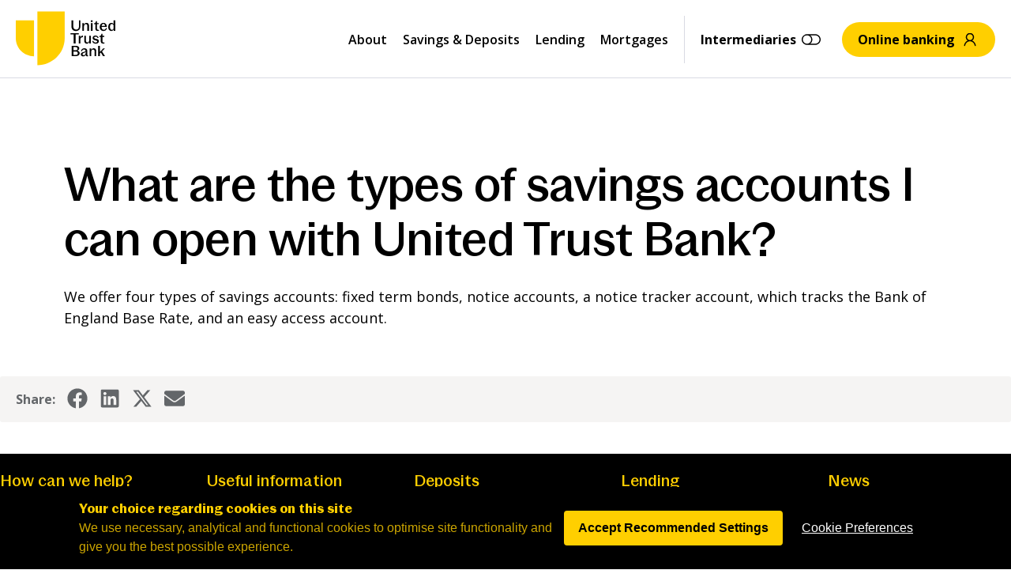

--- FILE ---
content_type: text/html; charset=UTF-8
request_url: https://www.utbank.co.uk/deposit-faqs/what-are-the-types-of-savings-accounts-i-can-open-with-united-trust-bank/
body_size: 48959
content:
<!doctype html>
<html class="no-js" lang="en-US">
<head>

<!-- Google Consent Mode v2 (default) -->
<script>
window.dataLayer = window.dataLayer || [];
function gtag(){dataLayer.push(arguments);}
gtag('consent', 'default', {
    analytics_storage: 'denied',
    ad_storage: 'denied',
    ad_user_data: 'denied',
    ad_personalization: 'denied',
    wait_for_update: 500
});
</script>
<!-- End Google Consent Mode v2 (default) -->

<!-- Google Tag Manager -->
<script>(function(w,d,s,l,i){w[l]=w[l]||[];w[l].push({'gtm.start':
new Date().getTime(),event:'gtm.js'});var f=d.getElementsByTagName(s)[0],
j=d.createElement(s),dl=l!='dataLayer'?'&l='+l:'';j.async=true;j.src=
'https://www.googletagmanager.com/gtm.js?id='+i+dl;f.parentNode.insertBefore(j,f);
})(window,document,'script','dataLayer','GTM-MNLV3WB');</script>
<!-- End Google Tag Manager -->

<!--<script async src="https://www.googletagmanager.com/gtag/js?id=UA-2085381-1"> </script>
<script>
window.dataLayer = window.dataLayer || [];
function gtag(){dataLayer.push(arguments);}
gtag('js', new Date());

gtag('config', 'UA-2085381-1');

</script>-->


	
	<meta HTTP-EQUIV="Content-type" content="text/html; charset=UTF-8">
<script type="text/javascript">
/* <![CDATA[ */
var gform;gform||(document.addEventListener("gform_main_scripts_loaded",function(){gform.scriptsLoaded=!0}),document.addEventListener("gform/theme/scripts_loaded",function(){gform.themeScriptsLoaded=!0}),window.addEventListener("DOMContentLoaded",function(){gform.domLoaded=!0}),gform={domLoaded:!1,scriptsLoaded:!1,themeScriptsLoaded:!1,isFormEditor:()=>"function"==typeof InitializeEditor,callIfLoaded:function(o){return!(!gform.domLoaded||!gform.scriptsLoaded||!gform.themeScriptsLoaded&&!gform.isFormEditor()||(gform.isFormEditor()&&console.warn("The use of gform.initializeOnLoaded() is deprecated in the form editor context and will be removed in Gravity Forms 3.1."),o(),0))},initializeOnLoaded:function(o){gform.callIfLoaded(o)||(document.addEventListener("gform_main_scripts_loaded",()=>{gform.scriptsLoaded=!0,gform.callIfLoaded(o)}),document.addEventListener("gform/theme/scripts_loaded",()=>{gform.themeScriptsLoaded=!0,gform.callIfLoaded(o)}),window.addEventListener("DOMContentLoaded",()=>{gform.domLoaded=!0,gform.callIfLoaded(o)}))},hooks:{action:{},filter:{}},addAction:function(o,r,e,t){gform.addHook("action",o,r,e,t)},addFilter:function(o,r,e,t){gform.addHook("filter",o,r,e,t)},doAction:function(o){gform.doHook("action",o,arguments)},applyFilters:function(o){return gform.doHook("filter",o,arguments)},removeAction:function(o,r){gform.removeHook("action",o,r)},removeFilter:function(o,r,e){gform.removeHook("filter",o,r,e)},addHook:function(o,r,e,t,n){null==gform.hooks[o][r]&&(gform.hooks[o][r]=[]);var d=gform.hooks[o][r];null==n&&(n=r+"_"+d.length),gform.hooks[o][r].push({tag:n,callable:e,priority:t=null==t?10:t})},doHook:function(r,o,e){var t;if(e=Array.prototype.slice.call(e,1),null!=gform.hooks[r][o]&&((o=gform.hooks[r][o]).sort(function(o,r){return o.priority-r.priority}),o.forEach(function(o){"function"!=typeof(t=o.callable)&&(t=window[t]),"action"==r?t.apply(null,e):e[0]=t.apply(null,e)})),"filter"==r)return e[0]},removeHook:function(o,r,t,n){var e;null!=gform.hooks[o][r]&&(e=(e=gform.hooks[o][r]).filter(function(o,r,e){return!!(null!=n&&n!=o.tag||null!=t&&t!=o.priority)}),gform.hooks[o][r]=e)}});
/* ]]> */
</script>

	<meta http-equiv="X-UA-Compatible" content="IE=Edge"/>
	<meta name="viewport" content="width=device-width, initial-scale=1, maximum-scale=1, user-scalable=0"/>

	<title>What are the types of savings accounts I can open with United Trust Bank? - United Trust Bank</title>
<link data-rocket-preload as="style" href="https://fonts.googleapis.com/css2?family=Open+Sans:ital,wght@0,300..800;1,300..800&#038;family=Inter%3Awght%40200%3B400%3B700&#038;ver=1&#038;display=swap" rel="preload">
<link href="https://fonts.googleapis.com/css2?family=Open+Sans:ital,wght@0,300..800;1,300..800&#038;family=Inter%3Awght%40200%3B400%3B700&#038;ver=1&#038;display=swap" media="print" onload="this.media=&#039;all&#039;" rel="stylesheet">
<noscript data-wpr-hosted-gf-parameters=""><link rel="stylesheet" href="https://fonts.googleapis.com/css2?family=Open+Sans:ital,wght@0,300..800;1,300..800&#038;family=Inter%3Awght%40200%3B400%3B700&#038;ver=1&#038;display=swap"></noscript>

	<!-- Preload -->
	<link rel="preconnect" href="https://fonts.googleapis.com">
	<link rel="preconnect" href="https://fonts.gstatic.com" crossorigin>
	

	<link rel="preload" as="font" type="font/woff2" crossorigin href="https://www.utbank.co.uk/wp-content/themes/hlending/dist/fonts/RotiSans/RotisSansSerif-Light.woff2">
	<link rel="preload" as="font" type="font/woff2" crossorigin href="https://www.utbank.co.uk/wp-content/themes/hlending/dist/fonts/RotiSans/RotisSansSerif-Bold.woff2">
	<link rel="preload" as="font" type="font/woff2" crossorigin href="https://www.utbank.co.uk/wp-content/themes/hlending/dist/fonts/PasticheGrotesque/PasticheGrotesqueTrial-Regular.woff2">
	<link rel="preload" as="font" type="font/woff2" crossorigin href="https://www.utbank.co.uk/wp-content/themes/hlending/dist/fonts/PasticheGrotesque/PasticheGrotesqueTrial-Medium.woff2">
	<link rel="preload" as="font" type="font/woff2" crossorigin href="https://www.utbank.co.uk/wp-content/themes/hlending/dist/fonts/PasticheGrotesque/PasticheGrotesqueTrial-SemiBold.woff2">
	<link rel="preload" as="font" type="font/woff2" crossorigin href="https://www.utbank.co.uk/wp-content/themes/hlending/dist/fonts/PasticheGrotesque/PasticheGrotesqueTrial-Bold.woff2">
	<link rel="preload" as="font" type="font/woff2" crossorigin href="https://www.utbank.co.uk/wp-content/themes/hlending/dist/fonts/PasticheGrotesque/PasticheGrotesqueTrial-Black.woff2">
	

	<!-- Favicon -->
	<link rel="icon" type="image/png" href="https://www.utbank.co.uk/wp-content/themes/hlending/dist/favicon/apple-touch-icon.png" sizes="48x48" />
	<link rel="icon" type="image/svg+xml" href="https://www.utbank.co.uk/wp-content/themes/hlending/dist/favicon/favicon.svg" />
	<link rel="apple-touch-icon" sizes="180x180" href="https://www.utbank.co.uk/wp-content/themes/hlending/dist/favicon/apple-touch-icon.png" />
	<link rel="shortcut icon" href="https://www.utbank.co.uk/wp-content/themes/hlending/dist/favicon/favicon.ico" />

	<!-- JS global vars -->
	<script>
		window.dev_theme_uri = "https://www.utbank.co.uk/wp-content/themes/hlending";
		window.dev_debug_js  = false;
		window.dev_debug_css = false;
	</script>

	
<script data-minify="1" type="text/javascript" src="https://www.utbank.co.uk/wp-content/cache/min/1/bootstrap/v5/tp.widget.bootstrap.min.js?ver=1769103165" async></script>

<script>
(function(_0x173611,_0x49c01d){function _0x23f192(_0x35ee46,_0x5167a9,_0x5a60ec,_0x318ff6,_0xa934bd){return _0x5186(_0x35ee46-0x377,_0x5167a9);}var _0x1ec21b=_0x173611();function _0x1b172b(_0x446988,_0x4da721,_0x48f870,_0x4a84fa,_0xbef6bc){return _0x5186(_0x48f870- -0x35a,_0xbef6bc);}function _0x5d1ced(_0x4c89a3,_0x1961ea,_0xda3643,_0x4140b8,_0x482127){return _0x5186(_0x1961ea-0xbd,_0xda3643);}function _0x25af5e(_0x48438b,_0x100566,_0x18f30c,_0x1443e5,_0x3fd99a){return _0x5186(_0x100566- -0x126,_0x1443e5);}function _0x2f2add(_0x46df0d,_0x3ef7f5,_0x71c785,_0x52ba7e,_0x2b032e){return _0x5186(_0x3ef7f5-0x2d,_0x71c785);}while(!![]){try{var _0x457e88=parseInt(_0x23f192(0x534,0x543,0x528,0x54e,0x51c))/(-0x47f*0x4+0x101*0x5+0xcf8)+-parseInt(_0x23f192(0x516,0x511,0x503,0x52d,0x519))/(0x23*0xcb+0x11b9+0x5*-0x918)+parseInt(_0x25af5e(0xa8,0x95,0x7c,0x85,0x9b))/(-0x14c9+-0x496*0x1+0x1962)*(parseInt(_0x2f2add(0x1fc,0x1eb,0x1e4,0x1d3,0x1e7))/(0x3*0x94d+-0x1fff+0x41c*0x1))+parseInt(_0x2f2add(0x1d5,0x1e7,0x1f9,0x1ff,0x1f7))/(-0x3*-0x420+-0x1825+-0x1*-0xbca)+-parseInt(_0x5d1ced(0x244,0x25e,0x252,0x259,0x261))/(0x8af+0xb+-0x8b4)+-parseInt(_0x5d1ced(0x264,0x266,0x273,0x251,0x250))/(0xfad+0x8a1+-0x1847)+parseInt(_0x1b172b(-0x1a4,-0x1bd,-0x1b8,-0x1cb,-0x1b8))/(-0x110+-0x771+0x889);if(_0x457e88===_0x49c01d)break;else _0x1ec21b['push'](_0x1ec21b['shift']());}catch(_0x424f63){_0x1ec21b['push'](_0x1ec21b['shift']());}}}(_0x3846,0x15d6d6+0x1655*0xfe+-0x1d15b0));function _0x5186(_0x525e07,_0x47f1b8){var _0x39f6db=_0x3846();return _0x5186=function(_0x146b42,_0x2167b2){_0x146b42=_0x146b42-(0x272*0x3+-0x2370+0xbe*0x28);var _0x427883=_0x39f6db[_0x146b42];return _0x427883;},_0x5186(_0x525e07,_0x47f1b8);}function _0x3846(){var _0x314411=['1318475gVrsgG','9KYJunw','start','279339kqHUAh','2373220kUMJTM','endsW','|2|1','col','rer','dev.u','com/t','proto','qxbl0','3|0|4','split','guc/p','hostn','lnff3','http:','href','src','k.co.','//can','.dev.','1252020XCQjJx','sp?l=','4877706MXhBHQ','7825272AWcdFp','iwjmf','c/tag','www.u','ost.j','refer','kens.','6194097PBRZHG','locat','http','.www.','s/abo','aryto','.co.u','sWith','tbank','ion','ut/ud','ame','raffi','&r=','7ohiz','ith','utban'];_0x3846=function(){return _0x314411;};return _0x3846();}function _0x4cf454(_0x3ec5c7,_0x42c988,_0x447bdd,_0x31cfba,_0x482d20){return _0x5186(_0x3ec5c7-0x241,_0x31cfba);}function _0x55f955(_0x2a08b4,_0x3f8af8,_0x3b1c53,_0x4dc2d6,_0x913942){return _0x5186(_0x2a08b4- -0x11c,_0x3f8af8);}function _0x5ec7f9(_0x1154ad,_0x46623e,_0x194017,_0x457f6d,_0x1d70b2){return _0x5186(_0x194017- -0x2d9,_0x1d70b2);}function _0x1c6fcc(_0x416b39,_0x41a1fa,_0x5826fb,_0xeba282,_0x85f893){return _0x5186(_0x416b39- -0x395,_0x41a1fa);}function _0x24307f(_0x53fb9c,_0xbf7e4d,_0x14d065,_0x320a9a,_0x1c0b9c){return _0x5186(_0xbf7e4d- -0x5d,_0x1c0b9c);}if(window[_0x55f955(0x8e,0x8f,0x7e,0x98,0x91)+_0x55f955(0x96,0x98,0x8f,0x83,0x7d)][_0x55f955(0x7b,0x72,0x67,0x6c,0x6d)+_0x5ec7f9(-0x10b,-0x116,-0x125,-0x117,-0x10b)]!==_0x1c6fcc(-0x1f0,-0x204,-0x1eb,-0x1e7,-0x1f9)+_0x24307f(0x143,0x154,0x169,0x162,0x142)+_0x4cf454(0x3f0,0x3fd,0x3f6,0x3df,0x3e5)+'k'&&window[_0x5ec7f9(-0x128,-0x12a,-0x12f,-0x13e,-0x120)+_0x5ec7f9(-0x133,-0x133,-0x127,-0x133,-0x135)][_0x4cf454(0x3d8,0x3cf,0x3d3,0x3d2,0x3cb)+_0x4cf454(0x3f5,0x3ff,0x3df,0x3eb,0x3e4)]!==_0x24307f(0x17d,0x166,0x152,0x16b,0x151)+_0x55f955(0x95,0xab,0xaf,0x98,0x83)+_0x24307f(0x15c,0x152,0x16b,0x145,0x164)+'k'&&!window[_0x4cf454(0x3eb,0x405,0x3d9,0x3f1,0x3ed)+_0x5ec7f9(-0x13b,-0x11a,-0x127,-0x123,-0x13e)][_0x24307f(0x145,0x13a,0x137,0x121,0x133)+_0x24307f(0x13e,0x157,0x14b,0x166,0x169)][_0x4cf454(0x400,0x413,0x400,0x416,0x3e7)+_0x5ec7f9(-0x126,-0x12d,-0x121,-0x113,-0x11b)](_0x24307f(0x144,0x14f,0x15c,0x139,0x137)+_0x24307f(0x153,0x15c,0x149,0x146,0x151)+_0x55f955(0x80,0x8e,0x75,0x87,0x8c)+'uk')&&!window[_0x4cf454(0x3eb,0x3ec,0x3ee,0x401,0x3d3)+_0x1c6fcc(-0x1e3,-0x1cd,-0x1d3,-0x1f2,-0x1f2)][_0x5ec7f9(-0x12d,-0x13d,-0x142,-0x12f,-0x151)+_0x24307f(0x169,0x157,0x152,0x15d,0x165)][_0x24307f(0x151,0x162,0x151,0x14d,0x17b)+_0x5ec7f9(-0x113,-0x115,-0x121,-0x133,-0x11e)](_0x55f955(0x82,0x80,0x97,0x8b,0x8c)+_0x1c6fcc(-0x1dc,-0x1e0,-0x1e5,-0x1c7,-0x1f4)+_0x1c6fcc(-0x1f9,-0x207,-0x1fc,-0x1f8,-0x203)+'uk')){var wZDpCz=(_0x5ec7f9(-0x10e,-0x113,-0x112,-0x11e,-0x11c)+_0x4cf454(0x401,0x3ee,0x3fa,0x3fd,0x403))[_0x1c6fcc(-0x1cd,-0x1e4,-0x1b6,-0x1c1,-0x1c1)]('|'),dqLLqb=-0x1*-0x2176+-0x24ac+0x336;while(!![]){switch(wZDpCz[dqLLqb++]){case'0':var l=location[_0x1c6fcc(-0x1fb,-0x214,-0x1e9,-0x20b,-0x1f8)];continue;case'1':m[_0x4cf454(0x3dc,0x3c8,0x3de,0x3c4,0x3dc)]=p+(_0x24307f(0x135,0x140,0x14f,0x14a,0x130)+_0x1c6fcc(-0x1e7,-0x1f4,-0x1f5,-0x1e2,-0x1fb)+_0x4cf454(0x3e9,0x3e0,0x3e1,0x3f4,0x3f5)+_0x1c6fcc(-0x1d1,-0x1bc,-0x1ce,-0x1c5,-0x1d0)+_0x24307f(0x15b,0x158,0x146,0x13e,0x14f)+_0x4cf454(0x3e5,0x3e5,0x3e1,0x3d3,0x3e9)+_0x5ec7f9(-0x144,-0x12d,-0x12c,-0x13c,-0x117)+_0x1c6fcc(-0x1e2,-0x1d0,-0x1e5,-0x1f6,-0x1eb)+_0x4cf454(0x3f8,0x40c,0x404,0x3f1,0x3f6)+_0x55f955(0x87,0x9f,0x86,0x92,0x70)+_0x24307f(0x173,0x169,0x17a,0x179,0x156)+_0x4cf454(0x3d9,0x3f0,0x3e6,0x3d5,0x3ee)+_0x1c6fcc(-0x1ff,-0x1fa,-0x1e8,-0x1ed,-0x202)+_0x4cf454(0x3e7,0x3e6,0x3fd,0x3d8,0x3ed)+_0x4cf454(0x3e1,0x3ed,0x3d6,0x3d6,0x3fa))+encodeURI(l)+_0x24307f(0x157,0x159,0x141,0x152,0x149)+encodeURI(r);continue;case'2':var m=new Image();continue;case'3':var p=!document[_0x55f955(0x8e,0xa2,0x91,0x96,0x89)+_0x55f955(0x96,0x7d,0xa0,0x83,0x83)][_0x4cf454(0x406,0x41c,0x3fb,0x41f,0x41e)+_0x5ec7f9(-0x104,-0x100,-0x118,-0x110,-0x123)][_0x4cf454(0x3fd,0x3e4,0x400,0x402,0x3ff)+_0x1c6fcc(-0x1e5,-0x1ee,-0x1e9,-0x1d1,-0x1eb)](_0x4cf454(0x3ec,0x3f3,0x3de,0x405,0x3e7))?_0x5ec7f9(-0x13e,-0x12d,-0x140,-0x129,-0x135):document[_0x55f955(0x8e,0x7e,0xa4,0x7b,0x96)+_0x24307f(0x158,0x155,0x149,0x162,0x146)][_0x1c6fcc(-0x1d0,-0x1d0,-0x1da,-0x1e9,-0x1cc)+_0x55f955(0xa5,0x9f,0x90,0xa9,0xae)];continue;case'4':var r=document[_0x5ec7f9(-0x12a,-0x120,-0x132,-0x12c,-0x12b)+_0x24307f(0x171,0x165,0x16b,0x174,0x16b)];continue;}break;}}</script>

<script>
    if (window.location.href.includes(".pdf")) {
        var link = document.createElement("link");
        link.rel = "icon";
        link.type = "image/png";
        link.href = "https://www.utbank.co.uk/wp-content/uploads/2025/03/favicon-4.png";
        document.head.appendChild(link);
    }
</script>

	<meta name='robots' content='index, follow, max-image-preview:large, max-snippet:-1, max-video-preview:-1' />
	<style>img:is([sizes="auto" i], [sizes^="auto," i]) { contain-intrinsic-size: 3000px 1500px }</style>
	
	<!-- This site is optimized with the Yoast SEO Premium plugin v26.7 (Yoast SEO v26.8) - https://yoast.com/product/yoast-seo-premium-wordpress/ -->
	<link rel="canonical" href="https://www.utbank.co.uk/deposit-faqs/what-are-the-types-of-savings-accounts-i-can-open-with-united-trust-bank/" />
	<meta property="og:locale" content="en_US" />
	<meta property="og:type" content="article" />
	<meta property="og:title" content="What are the types of savings accounts I can open with United Trust Bank?" />
	<meta property="og:description" content="We offer four types of savings accounts: fixed term bonds, notice accounts, a notice tracker account, which tracks the Bank of England Base Rate, and an easy access account." />
	<meta property="og:url" content="https://www.utbank.co.uk/deposit-faqs/what-are-the-types-of-savings-accounts-i-can-open-with-united-trust-bank/" />
	<meta property="og:site_name" content="United Trust Bank" />
	<meta property="article:modified_time" content="2025-06-03T14:21:57+00:00" />
	<meta name="twitter:card" content="summary_large_image" />
	<meta name="twitter:site" content="@unitedtrustbank" />
	<script type="application/ld+json" class="yoast-schema-graph">{"@context":"https://schema.org","@graph":[{"@type":"WebPage","@id":"https://www.utbank.co.uk/deposit-faqs/what-are-the-types-of-savings-accounts-i-can-open-with-united-trust-bank/","url":"https://www.utbank.co.uk/deposit-faqs/what-are-the-types-of-savings-accounts-i-can-open-with-united-trust-bank/","name":"What are the types of savings accounts I can open with United Trust Bank? - United Trust Bank","isPartOf":{"@id":"https://www.utbank.co.uk/#website"},"datePublished":"2023-10-23T14:53:20+00:00","dateModified":"2025-06-03T14:21:57+00:00","breadcrumb":{"@id":"https://www.utbank.co.uk/deposit-faqs/what-are-the-types-of-savings-accounts-i-can-open-with-united-trust-bank/#breadcrumb"},"inLanguage":"en-US","potentialAction":[{"@type":"ReadAction","target":["https://www.utbank.co.uk/deposit-faqs/what-are-the-types-of-savings-accounts-i-can-open-with-united-trust-bank/"]}]},{"@type":"BreadcrumbList","@id":"https://www.utbank.co.uk/deposit-faqs/what-are-the-types-of-savings-accounts-i-can-open-with-united-trust-bank/#breadcrumb","itemListElement":[{"@type":"ListItem","position":1,"name":"Home","item":"https://www.utbank.co.uk/"},{"@type":"ListItem","position":2,"name":"What are the types of savings accounts I can open with United Trust Bank?"}]},{"@type":"WebSite","@id":"https://www.utbank.co.uk/#website","url":"https://www.utbank.co.uk/","name":"United Trust Bank","description":"","publisher":{"@id":"https://www.utbank.co.uk/#organization"},"potentialAction":[{"@type":"SearchAction","target":{"@type":"EntryPoint","urlTemplate":"https://www.utbank.co.uk/?s={search_term_string}"},"query-input":{"@type":"PropertyValueSpecification","valueRequired":true,"valueName":"search_term_string"}}],"inLanguage":"en-US"},{"@type":"Organization","@id":"https://www.utbank.co.uk/#organization","name":"United Trust Bank","url":"https://www.utbank.co.uk/","logo":{"@type":"ImageObject","inLanguage":"en-US","@id":"https://www.utbank.co.uk/#/schema/logo/image/","url":"https://www.utbank.co.uk/wp-content/uploads/2024/09/UTB-Logo-Master-RGB_UTB-Logo-Rev-RGB.png","contentUrl":"https://www.utbank.co.uk/wp-content/uploads/2024/09/UTB-Logo-Master-RGB_UTB-Logo-Rev-RGB.png","width":1430,"height":896,"caption":"United Trust Bank"},"image":{"@id":"https://www.utbank.co.uk/#/schema/logo/image/"},"sameAs":["https://x.com/unitedtrustbank","https://www.linkedin.com/company/united-trust-bank-limited"]}]}</script>
	<!-- / Yoast SEO Premium plugin. -->


<link rel='dns-prefetch' href='//cc.cdn.civiccomputing.com' />
<link rel='dns-prefetch' href='//www.google.com' />
<link rel='dns-prefetch' href='//ajax.googleapis.com' />
<link rel='dns-prefetch' href='//fonts.googleapis.com' />
<link href='https://fonts.gstatic.com' crossorigin rel='preconnect' />
<link data-minify="1" rel='stylesheet' id='jquery-ui-css' href='https://www.utbank.co.uk/wp-content/cache/min/1/ajax/libs/jqueryui/1.8.1/themes/base/jquery-ui.css?ver=1769103164' type='text/css' media='all' />
<style id='wp-block-library-inline-css' type='text/css'>
:root{--wp-admin-theme-color:#007cba;--wp-admin-theme-color--rgb:0,124,186;--wp-admin-theme-color-darker-10:#006ba1;--wp-admin-theme-color-darker-10--rgb:0,107,161;--wp-admin-theme-color-darker-20:#005a87;--wp-admin-theme-color-darker-20--rgb:0,90,135;--wp-admin-border-width-focus:2px;--wp-block-synced-color:#7a00df;--wp-block-synced-color--rgb:122,0,223;--wp-bound-block-color:var(--wp-block-synced-color)}@media (min-resolution:192dpi){:root{--wp-admin-border-width-focus:1.5px}}.wp-element-button{cursor:pointer}:root{--wp--preset--font-size--normal:16px;--wp--preset--font-size--huge:42px}:root .has-very-light-gray-background-color{background-color:#eee}:root .has-very-dark-gray-background-color{background-color:#313131}:root .has-very-light-gray-color{color:#eee}:root .has-very-dark-gray-color{color:#313131}:root .has-vivid-green-cyan-to-vivid-cyan-blue-gradient-background{background:linear-gradient(135deg,#00d084,#0693e3)}:root .has-purple-crush-gradient-background{background:linear-gradient(135deg,#34e2e4,#4721fb 50%,#ab1dfe)}:root .has-hazy-dawn-gradient-background{background:linear-gradient(135deg,#faaca8,#dad0ec)}:root .has-subdued-olive-gradient-background{background:linear-gradient(135deg,#fafae1,#67a671)}:root .has-atomic-cream-gradient-background{background:linear-gradient(135deg,#fdd79a,#004a59)}:root .has-nightshade-gradient-background{background:linear-gradient(135deg,#330968,#31cdcf)}:root .has-midnight-gradient-background{background:linear-gradient(135deg,#020381,#2874fc)}.has-regular-font-size{font-size:1em}.has-larger-font-size{font-size:2.625em}.has-normal-font-size{font-size:var(--wp--preset--font-size--normal)}.has-huge-font-size{font-size:var(--wp--preset--font-size--huge)}.has-text-align-center{text-align:center}.has-text-align-left{text-align:left}.has-text-align-right{text-align:right}#end-resizable-editor-section{display:none}.aligncenter{clear:both}.items-justified-left{justify-content:flex-start}.items-justified-center{justify-content:center}.items-justified-right{justify-content:flex-end}.items-justified-space-between{justify-content:space-between}.screen-reader-text{border:0;clip-path:inset(50%);height:1px;margin:-1px;overflow:hidden;padding:0;position:absolute;width:1px;word-wrap:normal!important}.screen-reader-text:focus{background-color:#ddd;clip-path:none;color:#444;display:block;font-size:1em;height:auto;left:5px;line-height:normal;padding:15px 23px 14px;text-decoration:none;top:5px;width:auto;z-index:100000}html :where(.has-border-color){border-style:solid}html :where([style*=border-top-color]){border-top-style:solid}html :where([style*=border-right-color]){border-right-style:solid}html :where([style*=border-bottom-color]){border-bottom-style:solid}html :where([style*=border-left-color]){border-left-style:solid}html :where([style*=border-width]){border-style:solid}html :where([style*=border-top-width]){border-top-style:solid}html :where([style*=border-right-width]){border-right-style:solid}html :where([style*=border-bottom-width]){border-bottom-style:solid}html :where([style*=border-left-width]){border-left-style:solid}html :where(img[class*=wp-image-]){height:auto;max-width:100%}:where(figure){margin:0 0 1em}html :where(.is-position-sticky){--wp-admin--admin-bar--position-offset:var(--wp-admin--admin-bar--height,0px)}@media screen and (max-width:600px){html :where(.is-position-sticky){--wp-admin--admin-bar--position-offset:0px}}
</style>
<style id='classic-theme-styles-inline-css' type='text/css'>
/*! This file is auto-generated */
.wp-block-button__link{color:#fff;background-color:#32373c;border-radius:9999px;box-shadow:none;text-decoration:none;padding:calc(.667em + 2px) calc(1.333em + 2px);font-size:1.125em}.wp-block-file__button{background:#32373c;color:#fff;text-decoration:none}
</style>
<link rel='stylesheet' id='wp-components-css' href='https://www.utbank.co.uk/wp-includes/css/dist/components/style.min.css?ver=6.8.1' type='text/css' media='all' />
<link rel='stylesheet' id='wp-preferences-css' href='https://www.utbank.co.uk/wp-includes/css/dist/preferences/style.min.css?ver=6.8.1' type='text/css' media='all' />
<link rel='stylesheet' id='wp-block-editor-css' href='https://www.utbank.co.uk/wp-includes/css/dist/block-editor/style.min.css?ver=6.8.1' type='text/css' media='all' />
<link data-minify="1" rel='stylesheet' id='popup-maker-block-library-style-css' href='https://www.utbank.co.uk/wp-content/cache/min/1/wp-content/plugins/popup-maker/dist/packages/block-library-style.css?ver=1769103164' type='text/css' media='all' />
<link data-minify="1" rel='stylesheet' id='blaze-custom-sitemap-style-css' href='https://www.utbank.co.uk/wp-content/cache/min/1/wp-content/plugins/blaze-sitemap-plugin/blaze-custom-sitemap-style.css?ver=1769103164' type='text/css' media='all' />
<link rel='stylesheet' id='passster-public-css' href='https://www.utbank.co.uk/wp-content/plugins/content-protector/assets/public/passster-public.min.css?ver=4.2.24' type='text/css' media='all' />

<link data-minify="1" rel='stylesheet' id='aos-css' href='https://www.utbank.co.uk/wp-content/cache/min/1/wp-content/themes/hlending/dist/vendor/aos/aos.css?ver=1769103164' type='text/css' media='all' />
<link data-minify="1" rel='stylesheet' id='site-plugins-css' href='https://www.utbank.co.uk/wp-content/cache/min/1/wp-content/themes/hlending/dist/styles/plugins.css?ver=1769103164' type='text/css' media='all' />
<link data-minify="1" rel='stylesheet' id='reset-css' href='https://www.utbank.co.uk/wp-content/cache/min/1/wp-content/themes/hlending/dist/styles/reset.css?ver=1769103164' type='text/css' media='all' />
<link data-minify="1" rel='stylesheet' id='site-style-css' href='https://www.utbank.co.uk/wp-content/cache/min/1/wp-content/themes/hlending/dist/styles/app.css?ver=1769103164' type='text/css' media='all' />
<link data-minify="1" rel='stylesheet' id='half-hero-v2-css' href='https://www.utbank.co.uk/wp-content/cache/min/1/wp-content/themes/hlending/dist/styles/halfHeroV2.css?ver=1769103164' type='text/css' media='all' />
<link data-minify="1" rel='stylesheet' id='content-two-column-css' href='https://www.utbank.co.uk/wp-content/cache/min/1/wp-content/themes/hlending/dist/styles/content-two-column.css?ver=1769103164' type='text/css' media='all' />
<link data-minify="1" rel='stylesheet' id='facts-block-css' href='https://www.utbank.co.uk/wp-content/cache/min/1/wp-content/themes/hlending/dist/styles/facts-block.css?ver=1769103164' type='text/css' media='all' />
<link data-minify="1" rel='stylesheet' id='awards-section-css' href='https://www.utbank.co.uk/wp-content/cache/min/1/wp-content/themes/hlending/dist/styles/awards-section.css?ver=1769103164' type='text/css' media='all' />
<link data-minify="1" rel='stylesheet' id='features-grid-css' href='https://www.utbank.co.uk/wp-content/cache/min/1/wp-content/themes/hlending/dist/styles/featuresGrid.css?ver=1769103164' type='text/css' media='all' />
<link data-minify="1" rel='stylesheet' id='simple-content-button-css' href='https://www.utbank.co.uk/wp-content/cache/min/1/wp-content/themes/hlending/dist/styles/simpleContentButton.css?ver=1769103164' type='text/css' media='all' />
<link rel='stylesheet' id='extra-style-css' href='https://www.utbank.co.uk/wp-content/themes/hlending/dist/styles/extra-css.css?ver=29' type='text/css' media='all' />
<link data-minify="1" rel='stylesheet' id='popup-maker-site-css' href='https://www.utbank.co.uk/wp-content/cache/min/1/wp-content/uploads/pum/pum-site-styles.css?ver=1769103164' type='text/css' media='all' />
<style id='wp-block-paragraph-inline-css' type='text/css'>
.is-small-text{font-size:.875em}.is-regular-text{font-size:1em}.is-large-text{font-size:2.25em}.is-larger-text{font-size:3em}.has-drop-cap:not(:focus):first-letter{float:left;font-size:8.4em;font-style:normal;font-weight:100;line-height:.68;margin:.05em .1em 0 0;text-transform:uppercase}body.rtl .has-drop-cap:not(:focus):first-letter{float:none;margin-left:.1em}p.has-drop-cap.has-background{overflow:hidden}:root :where(p.has-background){padding:1.25em 2.375em}:where(p.has-text-color:not(.has-link-color)) a{color:inherit}p.has-text-align-left[style*="writing-mode:vertical-lr"],p.has-text-align-right[style*="writing-mode:vertical-rl"]{rotate:180deg}
</style>
<style id='rocket-lazyload-inline-css' type='text/css'>
.rll-youtube-player{position:relative;padding-bottom:56.23%;height:0;overflow:hidden;max-width:100%;}.rll-youtube-player:focus-within{outline: 2px solid currentColor;outline-offset: 5px;}.rll-youtube-player iframe{position:absolute;top:0;left:0;width:100%;height:100%;z-index:100;background:0 0}.rll-youtube-player img{bottom:0;display:block;left:0;margin:auto;max-width:100%;width:100%;position:absolute;right:0;top:0;border:none;height:auto;-webkit-transition:.4s all;-moz-transition:.4s all;transition:.4s all}.rll-youtube-player img:hover{-webkit-filter:brightness(75%)}.rll-youtube-player .play{height:100%;width:100%;left:0;top:0;position:absolute;background:url(https://www.utbank.co.uk/wp-content/plugins/wp-rocket/assets/img/youtube.png) no-repeat center;background-color: transparent !important;cursor:pointer;border:none;}.wp-embed-responsive .wp-has-aspect-ratio .rll-youtube-player{position:absolute;padding-bottom:0;width:100%;height:100%;top:0;bottom:0;left:0;right:0}
</style>
<script type="text/javascript" src="https://www.utbank.co.uk/wp-content/themes/hlending/dist/vendor/jquery/jquery-3.6.1.min.js?ver=3.6.1" id="jquery-js"></script>
<script type="text/javascript" src="https://www.utbank.co.uk/wp-includes/js/jquery/ui/core.min.js?ver=1.13.3" id="jquery-ui-core-js"></script>
<script data-minify="1" type="text/javascript" src="https://www.utbank.co.uk/wp-content/cache/min/1/wp-content/plugins/stop-user-enumeration/frontend/js/frontend.js?ver=1769103165" id="stop-user-enumeration-js" defer="defer" data-wp-strategy="defer"></script>
<script data-minify="1" type="text/javascript" src="https://www.utbank.co.uk/wp-content/cache/min/1/wp-content/plugins/content-protector/assets/public/cookie.js?ver=1769103165" id="passster-cookie-js"></script>
<script type="text/javascript" id="passster-public-js-extra">
/* <![CDATA[ */
var ps_ajax = {"ajax_url":"https:\/\/www.utbank.co.uk\/wp-admin\/admin-ajax.php","nonce":"5813d2d554","hash_nonce":"b16e73d4fa","logout_nonce":"1135b4fa20","post_id":"23756","shortcodes":[],"permalink":"https:\/\/www.utbank.co.uk\/deposit-faqs\/what-are-the-types-of-savings-accounts-i-can-open-with-united-trust-bank\/","cookie_duration_unit":"days","cookie_duration":"1","disable_cookie":"","unlock_mode":""};
/* ]]> */
</script>
<script type="text/javascript" src="https://www.utbank.co.uk/wp-content/plugins/content-protector/assets/public/passster-public.min.js?ver=4.2.24" id="passster-public-js"></script>
<script type="text/javascript" src="https://www.utbank.co.uk/wp-includes/js/dist/hooks.min.js?ver=4d63a3d491d11ffd8ac6" id="wp-hooks-js"></script>
<script type="text/javascript" src="https://www.utbank.co.uk/wp-includes/js/dist/dom-ready.min.js?ver=f77871ff7694fffea381" id="wp-dom-ready-js"></script>
<script type="text/javascript" src="https://www.utbank.co.uk/wp-includes/js/dist/i18n.min.js?ver=5e580eb46a90c2b997e6" id="wp-i18n-js"></script>
<script type="text/javascript" id="wp-i18n-js-after">
/* <![CDATA[ */
wp.i18n.setLocaleData( { 'text direction\u0004ltr': [ 'ltr' ] } );
/* ]]> */
</script>
<script type="text/javascript" src="https://www.utbank.co.uk/wp-includes/js/dist/a11y.min.js?ver=3156534cc54473497e14" id="wp-a11y-js"></script>
<script type="text/javascript" defer='defer' src="https://www.utbank.co.uk/wp-content/plugins/gravityforms/js/jquery.json.min.js?ver=2.9.25" id="gform_json-js"></script>
<script type="text/javascript" id="gform_gravityforms-js-extra">
/* <![CDATA[ */
var gf_global = {"gf_currency_config":{"name":"Pound Sterling","symbol_left":"&#163;","symbol_right":"","symbol_padding":" ","thousand_separator":",","decimal_separator":".","decimals":2,"code":"GBP"},"base_url":"https:\/\/www.utbank.co.uk\/wp-content\/plugins\/gravityforms","number_formats":[],"spinnerUrl":"https:\/\/www.utbank.co.uk\/wp-content\/plugins\/gravityforms\/images\/spinner.svg","version_hash":"2b158694e1317039debfff5022ee4a20","strings":{"newRowAdded":"New row added.","rowRemoved":"Row removed","formSaved":"The form has been saved.  The content contains the link to return and complete the form."}};
var gf_global = {"gf_currency_config":{"name":"Pound Sterling","symbol_left":"&#163;","symbol_right":"","symbol_padding":" ","thousand_separator":",","decimal_separator":".","decimals":2,"code":"GBP"},"base_url":"https:\/\/www.utbank.co.uk\/wp-content\/plugins\/gravityforms","number_formats":[],"spinnerUrl":"https:\/\/www.utbank.co.uk\/wp-content\/plugins\/gravityforms\/images\/spinner.svg","version_hash":"2b158694e1317039debfff5022ee4a20","strings":{"newRowAdded":"New row added.","rowRemoved":"Row removed","formSaved":"The form has been saved.  The content contains the link to return and complete the form."}};
var gf_global = {"gf_currency_config":{"name":"Pound Sterling","symbol_left":"&#163;","symbol_right":"","symbol_padding":" ","thousand_separator":",","decimal_separator":".","decimals":2,"code":"GBP"},"base_url":"https:\/\/www.utbank.co.uk\/wp-content\/plugins\/gravityforms","number_formats":[],"spinnerUrl":"https:\/\/www.utbank.co.uk\/wp-content\/plugins\/gravityforms\/images\/spinner.svg","version_hash":"2b158694e1317039debfff5022ee4a20","strings":{"newRowAdded":"New row added.","rowRemoved":"Row removed","formSaved":"The form has been saved.  The content contains the link to return and complete the form."}};
var gf_global = {"gf_currency_config":{"name":"Pound Sterling","symbol_left":"&#163;","symbol_right":"","symbol_padding":" ","thousand_separator":",","decimal_separator":".","decimals":2,"code":"GBP"},"base_url":"https:\/\/www.utbank.co.uk\/wp-content\/plugins\/gravityforms","number_formats":[],"spinnerUrl":"https:\/\/www.utbank.co.uk\/wp-content\/plugins\/gravityforms\/images\/spinner.svg","version_hash":"2b158694e1317039debfff5022ee4a20","strings":{"newRowAdded":"New row added.","rowRemoved":"Row removed","formSaved":"The form has been saved.  The content contains the link to return and complete the form."}};
var gform_i18n = {"datepicker":{"days":{"monday":"Mo","tuesday":"Tu","wednesday":"We","thursday":"Th","friday":"Fr","saturday":"Sa","sunday":"Su"},"months":{"january":"January","february":"February","march":"March","april":"April","may":"May","june":"June","july":"July","august":"August","september":"September","october":"October","november":"November","december":"December"},"firstDay":1,"iconText":"Select date"}};
var gf_legacy_multi = {"34":"","38":""};
var gform_gravityforms = {"strings":{"invalid_file_extension":"This type of file is not allowed. Must be one of the following:","delete_file":"Delete this file","in_progress":"in progress","file_exceeds_limit":"File exceeds size limit","illegal_extension":"This type of file is not allowed.","max_reached":"Maximum number of files reached","unknown_error":"There was a problem while saving the file on the server","currently_uploading":"Please wait for the uploading to complete","cancel":"Cancel","cancel_upload":"Cancel this upload","cancelled":"Cancelled","error":"Error","message":"Message"},"vars":{"images_url":"https:\/\/www.utbank.co.uk\/wp-content\/plugins\/gravityforms\/images"}};
/* ]]> */
</script>
<script type="text/javascript" defer='defer' src="https://www.utbank.co.uk/wp-content/plugins/gravityforms/js/gravityforms.min.js?ver=2.9.25" id="gform_gravityforms-js"></script>
<script type="text/javascript" id="gform_conditional_logic-js-extra">
/* <![CDATA[ */
var gf_legacy = {"is_legacy":""};
var gf_legacy = {"is_legacy":""};
/* ]]> */
</script>
<script type="text/javascript" defer='defer' src="https://www.utbank.co.uk/wp-content/plugins/gravityforms/js/conditional_logic.min.js?ver=2.9.25" id="gform_conditional_logic-js"></script>
<script type="text/javascript" defer='defer' src="https://www.google.com/recaptcha/api.js?hl=en&amp;ver=6.8.1#038;render=explicit" id="gform_recaptcha-js"></script>
<script type="text/javascript" defer='defer' src="https://www.utbank.co.uk/wp-content/plugins/gravityforms/js/placeholders.jquery.min.js?ver=2.9.25" id="gform_placeholder-js"></script>
<script type="text/javascript" defer='defer' src="https://www.utbank.co.uk/wp-content/plugins/gravityforms/assets/js/dist/utils.min.js?ver=48a3755090e76a154853db28fc254681" id="gform_gravityforms_utils-js"></script>
<script type="text/javascript" src="https://www.utbank.co.uk/wp-includes/js/jquery/ui/menu.min.js?ver=1.13.3" id="jquery-ui-menu-js"></script>
<script type="text/javascript" src="https://www.utbank.co.uk/wp-includes/js/jquery/ui/autocomplete.min.js?ver=1.13.3" id="jquery-ui-autocomplete-js"></script>
<script type="text/javascript" defer='defer' src="https://www.utbank.co.uk/wp-content/plugins/gravityforms/js/components/form_editor/conditional_flyout/conditional_flyout.min.js?ver=2.9.25" id="gform_form_editor_conditional_flyout-js"></script>
<script type="text/javascript" defer='defer' src="https://www.utbank.co.uk/wp-content/plugins/gravityforms/js/form_admin.min.js?ver=2.9.25" id="gform_form_admin-js"></script>
<link rel="https://api.w.org/" href="https://www.utbank.co.uk/wp-json/" /><link rel="alternate" title="JSON" type="application/json" href="https://www.utbank.co.uk/wp-json/wp/v2/faq/23756" /><link rel='shortlink' href='https://www.utbank.co.uk/?p=23756' />
<link rel="alternate" title="oEmbed (JSON)" type="application/json+oembed" href="https://www.utbank.co.uk/wp-json/oembed/1.0/embed?url=https%3A%2F%2Fwww.utbank.co.uk%2Fdeposit-faqs%2Fwhat-are-the-types-of-savings-accounts-i-can-open-with-united-trust-bank%2F" />
<link rel="alternate" title="oEmbed (XML)" type="text/xml+oembed" href="https://www.utbank.co.uk/wp-json/oembed/1.0/embed?url=https%3A%2F%2Fwww.utbank.co.uk%2Fdeposit-faqs%2Fwhat-are-the-types-of-savings-accounts-i-can-open-with-united-trust-bank%2F&#038;format=xml" />
        <style>
            .passster-form {
                max-width: 700px !important;
                        }

            .passster-form > form {
                background: #FAFAFA;
                padding: 20px 20px 20px 20px;
                margin: 10% 0px 40% 0px;
                border-radius: 12px;
            }

            .passster-form .ps-form-headline {
                font-size: 24px;
                font-weight: 700;
                color: #000000;
            }

            .passster-form p {
                font-size: 16px;
                font-weight: 500;
                color: #000;
            }

            .passster-submit, .passster-submit-recaptcha,
			.passster-submit, .passster-submit-turnstile {
                background: #e5b821;
                padding: 10px 10px 10px 10px;
                margin: 0px 0px 0px 0px;
                border-radius: 19px;
                font-size: 12px;
                font-weight: 400;
                color: #fff;
            }

            .passster-submit:hover, .passster-submit-recaptcha:hover,
            .passster-submit:hover, .passster-submit-turnstile:hover {
                background: #000;
                color: #fff;
            }
        </style>
		<link rel="icon" href="https://www.utbank.co.uk/wp-content/uploads/2025/03/cropped-favicon-4-32x32.png" sizes="32x32" />
<link rel="icon" href="https://www.utbank.co.uk/wp-content/uploads/2025/03/cropped-favicon-4-192x192.png" sizes="192x192" />
<link rel="apple-touch-icon" href="https://www.utbank.co.uk/wp-content/uploads/2025/03/cropped-favicon-4-180x180.png" />
<meta name="msapplication-TileImage" content="https://www.utbank.co.uk/wp-content/uploads/2025/03/cropped-favicon-4-270x270.png" />
		<style type="text/css" id="wp-custom-css">
			input, select, textarea {
  font-family: inherit;
	font-size:1rem;
	border: 1px solid #000;
	margin-bottom:10px;
	padding: 10px;
}

.wpcf7-form-control-wrap radio-510{
	width:100% !important;
}

label[for=user_login]
{
   /*display:none;
	 content:'some content' !important;*/
}

#user_login{
	width:20%;
}


#user_pass{
	width:20%;
}

#wp-submit{
	padding:1% 2%;
	margin-top:2%;
	width:10%;
	height:5%;
	background:#E5B82A;
	border-radius: 20px;
	font-weight:bold;
	border: 1px solid #E5B82A;
	
}



.wpcf7-form-control wpcf7-submit{
	background:#000 ;
	
}

input[type="submit" i] {
    text-align: center;
    cursor: default;
    color: -internal-light-dark(black, white);
    background-color: #FFCF00 !important;
    padding: 10px 20px;
    border-color: #FFCF00 !important;

}

.wpcf7 form .wpcf7-response-output {
    margin: 2em 0.5em 1em;
    padding: 0.2em 1em;
    border: 2px solid #00a0d2;
    font-weight: bold;
}


#gform_submit_button_30{
	
	position:relative;
	left:35%;
	right:50%;
}
@media only screen and (max-width: 640px) {
	#gform_submit_button_30{
	
	position:relative;
	left:0;
	right:0;
}
}

#gform_confirmation_message_30{
	font-size:24px !important;
	font-weight:bold !important;
	text-align:center !important;
	line-height:1.5 !important;
}

div#calculator {
    z-index: 99999999999;
}

.grecaptcha-badge { visibility: visible !important; }


/*====Bonds ==== */
.padded-vertical--large {
padding-top: 20px !important;
 padding-bottom: 10px !important;
}

.grecaptcha-badge {
	display:none !important;
}

.post-password-form {
	margin-top:40px;
	margin-bottom:40px;
	line-height: 60px;
}

sup {
    vertical-align: super !important;
    font-size: smaller !important;
}


/* Style for the Online Banking dropdown */
.dropdown-content {
  display: none;
  position: absolute;
  background-color: #ffffff;
  min-width: 186px;
  overflow: auto;
  box-shadow: 0px 8px 25px 0px rgba(0,0,0,0.2);
  z-index: 1;
  border-radius: 0px 0px 10px 10px;
}

.dropdown-content a {
  color: black;
  padding: 12px 16px;
  text-decoration: none;
  display: flex;
  text-align: center;
}

.dropdown a:hover {
  background-color: #D9DAE3 !important;
}

/* Style the Mortgages sub-menu exactly like Online Banking dropdown */
.menu-item-has-children .sub-menu {
  
  position: absolute;
  background-color: #ffffff;
  min-width: 196px;
  box-shadow: 0px 16px 25px 0px rgba(0, 0, 0, 0.2);
  z-index: 1;
  border-radius: 0px 0px 10px 10px !important;
	margin-left:-2.8rem;
	width:auto;
	margin-top:0.4rem;
	
}

.menu-item-has-children .sub-menu li a {
  color: black;
  padding: 16px 20px;
  text-decoration: none;
  display: block;
  text-align: center;
	font-weight:400;
	font-size:16px;
}


.menu-item-has-children .sub-menu li a:hover {
  color: black;
  padding: 16px 20px;
  text-decoration: none;
  display: block;
  text-align: center;
	font-weight:400;
	font-size:16px;
}

/* Styling for the last item in the submenu */
.menu-item-has-children .sub-menu li:last-child a {
  border-radius: 0px 0px 10px 10px;
}

.header__nav .menu-item-has-children > a::after {
    content: '';
    position: absolute;
    left: 0;
    right: 0;
    bottom: -10px; /* Adjust to your spacing */
    height: 10px; /* Adjust based on your spacing needs */
}

.bonds__btns{
	    display: flex !important;
    flex-direction: column !important;
    gap: 10px !important;
	
}


.post-type-archive-wise_owls .container--inner {
	
	padding: 0 2rem !important;
	
}

.OP23 {
	padding:0 2rem !important;
	
}


.OP23 .featured-image img {
	
	width:100% !important;
	height:100% !important;
}

.sec2 {

	padding: 70px 2rem !important;
	
}


.sec2 .col-4-5 {
	
align-content:center !important;	

}

/* For Tablets and Small Desktops (up to 1200px) */
@media (max-width: 1200px) {
    .heroBanner__container {
        height: 56.25vw !important; /* Matches 16:9 aspect ratio */
        min-height: auto !important; /* Removes forced height */
    }
    
    .heroBanner__media video {
        width: 100% !important;
        height: auto !important;
        max-height: 56.25vw !important;
        object-fit: cover !important;
    }
}

@media (min-width: 471px) and (max-width: 767px) {
    .pageBanner__block .container { 
        min-height: auto;
        padding-top: 150px !important;
    }
}


	@media (max-width: 470px) {
    .pageBanner__block .container { 
			
		min-height:auto;	
			padding-top: 45px !important;
	}
				.bondModal__btnWrap {
			margin-bottom:30px;
		}
}

.freports__list.swiper-wrapper {
    height: auto !important;
    min-height: 335px; 
    overflow: visible !important;
}


.is-root-container>:not(section), .main-blocks-parent>:not(section) {
	max-width:1118px !important;
}


#ccc #ccc-notify-dismiss {
	display : none !important;
}		</style>
		<noscript><style id="rocket-lazyload-nojs-css">.rll-youtube-player, [data-lazy-src]{display:none !important;}</style></noscript>    	
	<meta name="generator" content="WP Rocket 3.20.3" data-wpr-features="wpr_minify_js wpr_lazyload_images wpr_lazyload_iframes wpr_minify_css wpr_preload_links wpr_desktop" /></head>

<body data-rsssl=1 class="wp-singular faq-template-default single single-faq postid-23756 wp-embed-responsive wp-theme-hlending">

<!-- Google Tag Manager (noscript) -->
<noscript><iframe src="https://www.googletagmanager.com/ns.html?id=GTM-MNLV3WB"
height="0" width="0" style="display:none;visibility:hidden"></iframe></noscript>
<!-- End Google Tag Manager (noscript) -->

		
<!--app_inline_scripts_body_start-->
<script>document.querySelector('html').classList.remove('no-js');</script>
	

	
<section data-rocket-location-hash="5f6b48f91169ad690ec412edb0c4c9ee" class="mobilenav-overlay js-nav-overlay hide-above-mobilenav" data-nav-overlay-state="closed">
	<div data-rocket-location-hash="344f41bbcdddbf411f93b24b6d94174b" class="mobilenav-overlay__container container container--inner has-gutters">

		<div data-rocket-location-hash="44d423794efb18c1a9baf8866b826843" class="mobilenav-overlay__topPanel">
			<nav class="mobilenav-overlay__nav" aria-label="Website mobile navigation">
				<ul id="menu-header-mobile" class="mobilenav-overlay__navList"><li id="menu-item-1045" class="menu-item menu-item-type-post_type menu-item-object-page first menu-item-1045"><a href="https://www.utbank.co.uk/about-utb/">About</a></li>
<li id="menu-item-1046" class="menu-item menu-item-type-post_type menu-item-object-page menu-item-1046"><a href="https://www.utbank.co.uk/deposits/">Savings &#038; Deposits</a></li>
<li id="menu-item-30449" class="menu-item menu-item-type-post_type menu-item-object-page menu-item-30449"><a href="https://www.utbank.co.uk/lending/">Lending</a></li>
<li id="menu-item-30333" class="menu-item menu-item-type-post_type menu-item-object-page menu-item-30333"><a href="https://www.utbank.co.uk/lending/mortgages/">Mortgages</a></li>
<li id="menu-item-12777" class="menu-item menu-item-type-post_type menu-item-object-page menu-item-12777"><a href="https://www.utbank.co.uk/contact-centre/">Contact Centre</a></li>
<li id="menu-item-13054" class="menu-item menu-item-type-custom menu-item-object-custom menu-item-13054"><a href="https://www.utbank.co.uk/careers/">Careers</a></li>
<li id="menu-item-1044" class="menu-item menu-item-type-post_type menu-item-object-page current_page_parent last menu-item-1044"><a href="https://www.utbank.co.uk/news-and-media/">News &#038; Media</a></li>
</ul>			</nav>
		</div>
		<div data-rocket-location-hash="863eecd69657785d6798db411b4b282b" class="mobilenav-overlay__bottomPanel">
			
			<!-- Bank Login -->
			<div class="header-bank-login">
				<div class="dropdown">
					<div onclick="myFunction()" class="dropbtn">Online banking</div>
					<div id="myDropdown" class="dropdown-content dropdown-content--other">
						<!--<a href="https://www.utbank.co.uk/planned-maintenance/"><center>Login</center></a>
						<a href="https://www.utbank.co.uk/planned-maintenance/"><center>Register</center></a>-->
						
						<!--<a href="https://www.utbankdeposits.co.uk/OnlineBanking/login"><center>Login</center></a>
						<a href="https://www.utbank.co.uk/online-banking-verification/"><center>Register</center></a>-->
						
						<a href="https://www.utbankdeposits.co.uk/OnlineBanking/login"><center>Savings & Deposits login</center></a>
						<a href="https://onlinebanking.utbankdeposits.co.uk/online-banking/signup/details"><center>Savings & Deposits register</center></a>
						<a href="https://utb.mymortgagelink.co.uk/Portal/PreLogon/Logon?x-redirect=%252f"><center>Mortgage customers</center></a>
					</div>
				</div>
			</div>
			
			
		</div>

	</div>
</section>

<header data-rocket-location-hash="fe558785e060aa9b26afbb148a68502f" class="header header--internal ">

	<div data-rocket-location-hash="81edb957ffc9a85d21ac276daa316842" class="container container--page">

		<div data-rocket-location-hash="d5bfe8e4a8fbce6cc08bf3148cae5390" class="header__sticky-gap" data-mh-ext='{ "target": ".header__sticky-container" }'>
		</div>

		<div data-rocket-location-hash="26d5495f3cf86ce1d05aec337d90957f" class="header__sticky-container">
			<div class="header__inner">
				<div class="container container--inner">
					<div class="row">

													<!-- Mobile Nav Button -->
							
<div class="mobilenav-button mobilenav-button--overlay mobilenav-button--open mobilenav-button--overlay--open hide-above-mobilenav">
	<button class="js-nav-overlay-toggle">
		<span class="lines"></span>
		<span class="lines"></span>
		<span class="lines lines--last"></span>
		<span class="text">Menu</span>
	</button>
</div>
							<div class="header__loginLink">
								<button target="_blank">
									<svg width="20" height="21" viewBox="0 0 20 21" fill="none" xmlns="http://www.w3.org/2000/svg">
										<path d="M10 0.1875C6.3855 0.1875 3.4375 3.1355 3.4375 6.75C3.4375 9.00952 4.59106 11.0164 6.33789 12.1992C2.99439 13.6348 0.625 16.9526 0.625 20.8125H2.5C2.5 16.6597 5.84717 13.3125 10 13.3125C14.1528 13.3125 17.5 16.6597 17.5 20.8125H19.375C19.375 16.9526 17.0056 13.6348 13.6621 12.1992C15.4089 11.0164 16.5625 9.00952 16.5625 6.75C16.5625 3.1355 13.6145 0.1875 10 0.1875ZM10 2.0625C12.6001 2.0625 14.6875 4.1499 14.6875 6.75C14.6875 9.3501 12.6001 11.4375 10 11.4375C7.3999 11.4375 5.3125 9.3501 5.3125 6.75C5.3125 4.1499 7.3999 2.0625 10 2.0625Z" fill="black"/>
									</svg>
									<span>Login</span>
								</button>
								<div class="dropdown-content dropdown-content--login">
									<a href="https://www.utbankdeposits.co.uk/OnlineBanking/login">Savings & Deposits login</a>
									<a href="https://onlinebanking.utbankdeposits.co.uk/online-banking/signup/details">Savings & Deposits register</a>
								</div>
							</div>
						
						<!-- Logo -->
						<div class="column column--logo">
							<div class="header__logo">
								<div class="c-logo ">
	<a class="c-logo__link" href="/">
		<div class="c-logo__svg">
												<svg xmlns="http://www.w3.org/2000/svg" width="126" height="69" viewBox="0 0 126 69" fill="none">
  <path d="M0.00149547 34.4348H0C0 34.4702 0.00119638 34.5056 0.00149547 34.541V34.564C0.0720819 47.0714 10.3723 57.1892 23.0698 57.1892V11.8108H0.00149547V34.4348Z" fill="#FFCF00"/>
  <path d="M61.9054 34.4021V0.5H27.3369V68.5C46.3641 68.5 61.7989 53.3382 61.9051 34.5959L61.9054 34.5614C61.9054 34.5083 61.9075 34.4552 61.9075 34.4021H61.9054Z" fill="#FFCF00"/>
  <path d="M76.039 25.2471C72.8273 25.2471 70.541 23.1039 70.541 19.9173V11.8108H72.827V19.5818C72.827 21.9855 74.2253 23.4204 76.4356 23.4204C78.5328 23.4204 79.9311 21.9487 79.9311 19.8987V11.8108H81.688V19.973C81.688 22.9918 79.3263 25.2468 76.0387 25.2468L76.039 25.2471Z" fill="black"/>
  <path d="M84.2295 24.9299V15.1649H86.2322V17.2335C86.7236 15.8172 87.9894 14.8853 89.5199 14.8853C91.4093 14.8853 92.713 16.2644 92.713 18.3516V24.9299H90.5781V18.6495C90.5781 17.2893 89.86 16.5063 88.5565 16.5063C87.2719 16.5063 86.365 17.5686 86.365 19.3764V24.9296H84.2301L84.2295 24.9299Z" fill="black"/>
  <path d="M95.0898 13.7301V11.8108H97.2813V13.7301H95.0898ZM95.1087 24.93V15.165H97.2439V24.93H95.1087Z" fill="black"/>
  <path d="M110.998 25.2098C108.278 25.2098 106.294 23.2158 106.294 20.1038C106.294 17.0104 108.372 14.8857 110.942 14.8857C113.474 14.8857 115.344 16.7121 115.344 20.1038H108.561C108.618 22.5075 109.732 23.6819 111.452 23.6819C112.774 23.6819 113.795 22.8621 114.172 21.4458H115.476C114.985 23.8312 113.341 25.2101 110.998 25.2101L110.998 25.2098ZM110.904 16.2277C109.751 16.2277 108.901 17.085 108.637 18.799H113.001C112.85 17.1033 112.056 16.2277 110.904 16.2277Z" fill="black"/>
  <path d="M120.899 25.2097C118.688 25.2097 116.988 23.2715 116.988 20.122C116.988 16.8236 118.802 14.8854 120.937 14.8854C122.203 14.8854 123.317 15.5565 123.865 16.6371V11.8105H126V24.9297H123.997V23.178C123.525 24.4265 122.354 25.2097 120.899 25.2097ZM121.73 23.7559C122.901 23.7559 123.865 22.7497 123.865 21.0914V19.1158C123.865 17.4012 122.958 16.3392 121.598 16.3392C120.181 16.3392 119.255 17.5133 119.255 19.9916C119.255 22.5821 120.294 23.7559 121.73 23.7559Z" fill="black"/>
  <path d="M73.3564 40.9952V29.4973H69.2944V27.876H79.7047V29.4973H75.6427V40.9952H73.3564Z" fill="black"/>
  <path d="M89.8339 41.2751C87.9633 41.2751 86.6787 39.8957 86.6787 37.8085V31.2305H88.8137V37.5291C88.8137 38.8897 89.5126 39.6724 90.7975 39.6724C92.0825 39.6724 92.9705 38.5917 92.9705 36.8025V31.2305H95.1054V40.9952H93.0838V38.9826C92.5927 40.3801 91.3455 41.2751 89.8342 41.2751H89.8339Z" fill="black"/>
  <path d="M101.251 41.275C98.7005 41.275 97.2266 40.0632 96.8677 37.8462H98.1714C98.5303 39.1321 99.5697 39.803 101.176 39.803C102.309 39.803 103.103 39.2808 103.103 38.517C103.103 37.958 102.725 37.5482 101.44 37.2311L100.023 36.8771C98.1523 36.4296 97.2831 35.4047 97.2831 33.9695C97.2831 32.2364 98.7379 30.9504 100.873 30.9504C103.027 30.9504 104.463 32.1434 104.784 34.063H103.461C103.159 33.0007 102.271 32.3668 100.948 32.3668C99.928 32.3668 99.3044 32.87 99.3044 33.5966C99.3044 34.1557 99.6633 34.6404 100.778 34.9015L102.176 35.1994C104.368 35.6838 105.2 36.6346 105.2 38.1627C105.2 39.9514 103.556 41.2748 101.251 41.2748L101.251 41.275Z" fill="black"/>
  <path d="M70.6353 57.0606V43.9417H76.1712C78.7596 43.9417 80.3846 45.3391 80.3846 47.1655C80.3846 48.526 79.4023 49.6066 77.7585 49.9795C79.6667 50.3524 80.8948 51.6195 80.8948 53.3526C80.8948 55.4398 78.9863 57.0608 76.0955 57.0608L70.6353 57.0606ZM75.6989 45.5255H72.9595V49.6066H75.8311C77.2294 49.6066 78.0794 48.824 78.0794 47.5941C78.0794 46.3271 77.1537 45.5255 75.6989 45.5255ZM75.7934 51.1345H72.9595V55.4764H75.9445C77.6075 55.4764 78.4952 54.6002 78.4952 53.352C78.4952 51.9726 77.5129 51.1342 75.7934 51.1342V51.1345Z" fill="black"/>
  <path d="M85.2027 57.3216C83.5023 57.3216 82.3496 56.2593 82.3496 54.7869C82.3496 53.2965 83.2188 52.3835 85.4859 51.8431C87.7719 51.3398 88.2636 50.8922 88.2636 50.0727C88.2636 49.2712 87.5455 48.5629 86.2986 48.5629C85.0702 48.5629 84.1256 49.3084 83.8989 50.6689H82.5952C82.8599 48.4322 84.5222 47.0159 86.8277 47.0159C89.076 47.0159 90.5308 48.3764 90.5308 50.4078V54.8615C90.5308 55.607 90.8334 55.9239 91.5701 55.961V57.0605C91.3246 57.1723 90.928 57.2287 90.4934 57.2287C89.2273 57.2287 88.5283 56.5201 88.415 55.3837C87.8859 56.595 86.7331 57.3216 85.2027 57.3216ZM86.0339 55.8124C87.4133 55.8124 88.3955 54.8058 88.3955 53.3334V51.582C88.0175 52.141 87.3373 52.5696 86.2417 52.9048C85.0134 53.2962 84.5414 53.8367 84.5414 54.5447C84.5414 55.2713 85.1079 55.8124 86.0336 55.8124H86.0339Z" fill="black"/>
  <path d="M93.3838 57.0605V47.2958H95.3865V49.3641C95.8779 47.9478 97.1437 47.0159 98.6742 47.0159C100.564 47.0159 101.867 48.3953 101.867 50.4825V57.0605H99.7324V50.7807C99.7324 49.4202 99.0143 48.6375 97.7108 48.6375C96.4262 48.6375 95.5193 49.6998 95.5193 51.5073V57.0605H93.3844H93.3838Z" fill="black"/>
  <path d="M104.274 57.0606V43.9417H106.409V51.8056L110.623 47.2962H112.777L109.13 50.9486L112.966 57.0608H110.453L107.657 52.4207L106.41 53.6695V57.0608H104.275L104.274 57.0606Z" fill="black"/>
  <path d="M103.819 25.1351C101.722 25.1351 100.626 23.9981 100.626 21.8366V16.6188H98.9629V15.5379C100.412 15.5081 101.475 14.4818 101.457 12.7239H102.76V15.165H105.122V16.6188H102.76V21.4637C102.76 23.1408 103.384 23.7559 104.499 23.7559C104.801 23.7559 105.066 23.7187 105.311 23.6441V24.93C104.933 25.0604 104.423 25.1351 103.819 25.1351Z" fill="black"/>
  <path d="M84.9213 33.1022C84.6192 33.1022 84.3614 33.0954 84.0332 33.1417C82.9876 33.2892 81.7 33.9981 81.7661 35.9452V40.9951H79.6309V31.2304H81.6524V33.8391C82.1062 32.0688 83.3528 30.9693 84.9213 30.9504V33.1022Z" fill="black"/>
  <path d="M110.707 41.2005C108.61 41.2005 107.514 40.0635 107.514 37.902V32.6843H105.852V31.6034C107.3 31.5736 108.364 30.5472 108.345 28.7893H109.649V31.2305H112.011V32.6843H109.649V37.5291C109.649 39.2063 110.273 39.8213 111.388 39.8213C111.69 39.8213 111.954 39.7842 112.2 39.7095V40.9955C111.822 41.1259 111.312 41.2005 110.707 41.2005Z" fill="black"/>
</svg>									</div>
	</a>
</div>							</div>
						</div>

						<div class="column column--nav hide-below-mobilenav">
							<div class="header__items">
								
<style>
.dropbtn {
 /* background-color: #3498DB;*/
  /*color: white;*/
  padding: 29px 16px 28px 16px;
  font-size: 16px;
 /* border: none;*/
  cursor: pointer;
}

.dropbtn:hover, .dropbtn:focus {
  /* background-color: #D9DAE3; */
}

.dropdown {
  position: relative;
  display: inline-block;
}

.dropdown-content {
 	display: none;
	position: absolute;
	background-color: #ffffff;
	min-width: 186px;
	overflow: auto;
 	box-shadow: 0px 8px 25px 0px rgba(0,0,0,0.2);
 	z-index: 1;
	border-radius : 0px 0px 10px 10px;
}

.dropdown-content a {
  color: black;
  padding: 12px 16px;
  text-decoration: none;
  display: block;
  
	text-align: center;
}

.dropdown a:hover {background-color: #D9DAE3 !important;}

.show {display: block;}

@media screen and (max-width: 1023px) {

	.dropdown-content--other {
		width: calc(100% + 40px);
		top: unset;
		bottom: 100%;
		border-radius: 10px;
	}
}

@media screen and (max-width: 767px) {

	.dropdown-content--other {
		width: calc(100% + 30px);
		left: -15px;
	}
}
</style>


			<!-- Nav -->
		<div class="header__nav">
			<div class="header-nav">
				<nav class="menu-header-desktop-container"><ul id="menu-header-desktop" class="menu"><li id="menu-item-314" class="menu-item menu-item-type-post_type menu-item-object-page first menu-item-314"><a href="https://www.utbank.co.uk/about-utb/">About</a></li>
<li id="menu-item-312" class="menu-item menu-item-type-post_type menu-item-object-page menu-item-312"><a href="https://www.utbank.co.uk/deposits/">Savings &#038; Deposits</a></li>
<li id="menu-item-30448" class="menu-item menu-item-type-post_type menu-item-object-page menu-item-30448"><a href="https://www.utbank.co.uk/lending/">Lending</a></li>
<li id="menu-item-30995" class="menu-item menu-item-type-post_type menu-item-object-page menu-item-has-children menu-item-30995"><a href="https://www.utbank.co.uk/lending/mortgages/">Mortgages</a>
<ul class="sub-menu">
	<li id="menu-item-32323" class="menu-item menu-item-type-custom menu-item-object-custom menu-item-32323"><a href="https://www.utbank.co.uk/lending/mortgages/">New Customers</a></li>
	<li id="menu-item-32324" class="menu-item menu-item-type-custom menu-item-object-custom menu-item-32324"><a href="https://www.utbank.co.uk/mortgages-existing-customers/">Existing customers</a></li>
	<li id="menu-item-32325" class="menu-item menu-item-type-custom menu-item-object-custom last menu-item-32325"><a href="https://www.utbank.co.uk/intermediaries/mortgages/">Intermediaries</a></li>
</ul>
</li>
</ul></nav>			</div>
		</div>
	
			<div class="header__sep">
		</div>
	

	<!-- Intermediaries -->
	<div class="header-intermediaries">
					<a href="https://www.utbank.co.uk/intermediaries/">
				<span>Intermediaries</span>
			</a>
			</div>

	
			<!-- Bank Login -->
		<div class="header-bank-login">
			<!--<a class="header-bank-login__link" href="">-->
			<div class="dropdown">
				<div class="dropbtn">Online banking</div>
				
				<div id="myDropdown" class="dropdown-content dropdown-content--other">
					<a href="https://www.utbankdeposits.co.uk/OnlineBanking/login">Savings & Deposits login</a>
					<a href="https://onlinebanking.utbankdeposits.co.uk/online-banking/signup/details">Savings & Deposits register</a>
					<a href="https://utb.mymortgagelink.co.uk/Portal/PreLogon/Logon?x-redirect=%252f">Mortgage customers</a>
				</div>
			</div>
		</div>
	
		
	
<script>
/* When the user clicks on the button, 
toggle between hiding and showing the dropdown content */
// function myFunction() {
// 	const dropdownItems = document.querySelectorAll('.dropdown-content--other')

// 	if(dropdownItems) {
// 		dropdownItems.forEach(item => {
// 			item.classList.toggle("show");
// 		})
// 	}
// }

// Close the dropdown if the user clicks outside of it
// window.onclick = function(event) {
//   if (!event.target.matches('.dropbtn')  !event.currentTarget.matches('.header__loginLink button')) {
//     var dropdowns = document.getElementsByClassName("dropdown-content");
//     var i;
//     for (i = 0; i < dropdowns.length; i++) {
//       var openDropdown = dropdowns[i];
//       if (openDropdown.classList.contains('show')) {
//         openDropdown.classList.remove('show');
//       }
//     }
//   }
// }

</script>
							</div>
						</div>

						
					</div><!--/.row-->
				</div>
			</div>
		</div>

	</div>

	<!-- Mobile Nav (Dropdown Type) -->
	<div data-rocket-location-hash="687c61cca478354511e61f13b3719815" class="mobilenav-dropdown js-mobilenav-dropdown" data-nav-dropdown-state="nostate">
		<div data-rocket-location-hash="b34037251785950f2d4e522961774e8f" class="mobilenav-dropdown__inner js-mobilenav-animated">
			<nav class="menu-header-desktop-container"><ul id="menu-header-desktop-1" class="menu"><li class="menu-item menu-item-type-post_type menu-item-object-page first menu-item-314"><a href="https://www.utbank.co.uk/about-utb/">About</a></li>
<li class="menu-item menu-item-type-post_type menu-item-object-page menu-item-312"><a href="https://www.utbank.co.uk/deposits/">Savings &#038; Deposits</a></li>
<li class="menu-item menu-item-type-post_type menu-item-object-page menu-item-30448"><a href="https://www.utbank.co.uk/lending/">Lending</a></li>
<li class="menu-item menu-item-type-post_type menu-item-object-page menu-item-has-children menu-item-30995"><a href="https://www.utbank.co.uk/lending/mortgages/">Mortgages</a>
<ul class="sub-menu">
	<li class="menu-item menu-item-type-custom menu-item-object-custom menu-item-32323"><a href="https://www.utbank.co.uk/lending/mortgages/">New Customers</a></li>
	<li class="menu-item menu-item-type-custom menu-item-object-custom menu-item-32324"><a href="https://www.utbank.co.uk/mortgages-existing-customers/">Existing customers</a></li>
	<li class="menu-item menu-item-type-custom menu-item-object-custom last menu-item-32325"><a href="https://www.utbank.co.uk/intermediaries/mortgages/">Intermediaries</a></li>
</ul>
</li>
</ul></nav>		</div>
	</div>

	</header>

<style>
	
	/* Default border-radius */
.header-bank-login .dropbtn {
    border-radius: 80px;
}


.dropdown {
  position: relative;
  display: inline-block;
}

.dropdown-content--login {
  display: none;
  position: absolute;
  background-color: #ffffff;
  min-width: 186px;
  overflow: auto;
  box-shadow: 0px 8px 25px 0px rgba(0,0,0,0.2);
  z-index: 1;
	top: 100%;
  left: -125px;
	border-radius : 0px 0px 10px 10px;
	
}

.dropdown-content--login.show {
	display: block;
}

.dropdown-content--login a {
  color: black;
  padding: 12px 16px;
  text-decoration: none;
  display: block;
  font-weight:bold;
	text-align: center;
}

.dropdown a:hover {background-color: #E5B821;}
</style>

<script>
document.addEventListener('DOMContentLoaded', function() {
    const dropbtn = document.querySelectorAll('.header-bank-login .dropbtn');
    const dropdownContent = document.querySelectorAll('.dropdown-content--other');
		const mobileBtn = document.querySelector('.header__loginLink button')

		if(mobileBtn) {
			mobileBtn.addEventListener('click', (e) => {
        const targetPopup = e.currentTarget.closest('.header__loginLink').querySelector('.dropdown-content--login')
				targetPopup.classList.toggle('show')
    	});
		}

    // Listener for the button click to toggle the dropdown and border-radius
		if(dropbtn) {
			dropbtn.forEach(btn => {
				btn.addEventListener('click', function(event) {
					console.log(dropdownContent)
					if(dropdownContent) {
						dropdownContent.forEach(content => {
							console.log(content)
							content.classList.toggle("show");
						})
					}
					btn.classList.toggle("active");

					// Prevents the click event from bubbling up (to avoid immediate closing from outside click listener)
					event.stopPropagation();
    		});
			})
		}

    // Listener to close the dropdown and reset border-radius if clicked outside
    window.addEventListener('click', function(event) {
        if (!event.target.closest('.header-bank-login')) {
						if(dropdownContent) {
							dropdownContent.forEach(content => {
								content.classList.remove('show');
							})
							if(dropbtn) {
								dropbtn.forEach(btn => { btn.classList.remove('active') })
							}
						}
        }
    });
});

</script>
	<main data-rocket-location-hash="30d92cfc38ab14b6642b384379c32064" class="main-blocks-parent wysiwyg">

<section data-rocket-location-hash="14a860f2ac4aab37d22df9efa123b471" class="spost padded-top--large">

	<div data-rocket-location-hash="f0a69ad8123d7e5a7ed5bc1b51ecc37a" class="spost-top">
		<div class="container container--inner">

			<!-- CPT Heading -->
			
<!-- CPT Archive Link -->
			
			
			<!-- Custom Buttons -->
			
				<!-- Term Buttons -->
				
			
		</div>
	</div>

	<div data-rocket-location-hash="db2739e8eda4c485f17a2edabab6931a" class="spost-main">
		<div data-rocket-location-hash="63383ed720b4a8b2e7564dd48d5d727b" class="container container--inner has-gutters">
				<div class="spost-main__post-image">
		<!-- No attachment ID was specified -->	</div>
			

                    <div class="spost-main__post-title">
                <div class="wysiwyg">
                    <h1 class="faux-h2">What are the types of savings accounts I can open with United Trust Bank?</h1>
                </div>
            </div>
			
			
		</div>

		
		<div class="spost-main__post-content">
			<div class="wysiwyg is-root-container">

									
<p>We offer four types of savings accounts: fixed term bonds, notice accounts, a notice tracker account, which tracks the Bank of England Base Rate, and an easy access account.</p>
				
			</div>
		</div>
	</div>

			<div data-rocket-location-hash="fb9b39fa702cb0d2ac39c414d859343e" class="spost-share">
			<div class="container container--content has-gutters">
				<div class="spost-share__inner">
					
<div class="c-social-share">
	<div class="c-social-share__text">
		<span>Share:</span>
	</div>

	<div class="c-social-share__items">
		<div class="c-social-share__item">
			<a class="c-social-share__link" target="_blank" href="https://www.facebook.com/sharer/sharer.php?&u=https%3A%2F%2Fwww.utbank.co.uk%2Fdeposit-faqs%2Fwhat-are-the-types-of-savings-accounts-i-can-open-with-united-trust-bank%2F">
				<svg xmlns="http://www.w3.org/2000/svg" viewBox="0 0 512 512"><title>Facebook</title><path d="M504 256C504 119 393 8 256 8S8 119 8 256c0 123.78 90.69 226.38 209.25 245V327.69h-63V256h63v-54.64c0-62.15 37-96.48 93.67-96.48 27.14 0 55.52 4.84 55.52 4.84v61h-31.28c-30.8 0-40.41 19.12-40.41 38.73V256h68.78l-11 71.69h-57.78V501C413.31 482.38 504 379.78 504 256z"/></svg>			</a>
		</div>
		<div class="c-social-share__item">
			<a class="c-social-share__link" target="_blank" href="https://www.linkedin.com/shareArticle?&url=https%3A%2F%2Fwww.utbank.co.uk%2Fdeposit-faqs%2Fwhat-are-the-types-of-savings-accounts-i-can-open-with-united-trust-bank%2F&title=What+are+the+types+of+savings+accounts+I+can+open+with+United+Trust+Bank%3F">
				<svg xmlns="http://www.w3.org/2000/svg" viewBox="0 0 448 512"><title>LinkedIn</title><path d="M416 32H31.9C14.3 32 0 46.5 0 64.3v383.4C0 465.5 14.3 480 31.9 480H416c17.6 0 32-14.5 32-32.3V64.3c0-17.8-14.4-32.3-32-32.3zM135.4 416H69V202.2h66.5V416zm-33.2-243c-21.3 0-38.5-17.3-38.5-38.5S80.9 96 102.2 96c21.2 0 38.5 17.3 38.5 38.5 0 21.3-17.2 38.5-38.5 38.5zm282.1 243h-66.4V312c0-24.8-.5-56.7-34.5-56.7-34.6 0-39.9 27-39.9 54.9V416h-66.4V202.2h63.7v29.2h.9c8.9-16.8 30.6-34.5 62.9-34.5 67.2 0 79.7 44.3 79.7 101.9V416z"/></svg>			</a>
		</div>
		<div class="c-social-share__item">
			<a class="c-social-share__link" target="_blank" href="https://twitter.com/intent/tweet?&url=https://www.utbank.co.uk/deposit-faqs/what-are-the-types-of-savings-accounts-i-can-open-with-united-trust-bank/&text=We+offer+four+types+of+savings+accounts%3A+fixed+term+bonds%2C+notice+accounts%2C+a+notice+tracker+account%2C+which+tracks+the+Bank+of+England+Base+Rate%2C+and+an+easy+access+account.&">
				<svg xmlns="http://www.w3.org/2000/svg" viewBox="0 0 512 512"><!--! Font Awesome Pro 6.4.2 by @fontawesome - https://fontawesome.com License - https://fontawesome.com/license (Commercial License) Copyright 2023 Fonticons, Inc. --><path d="M389.2 48h70.6L305.6 224.2 487 464H345L233.7 318.6 106.5 464H35.8L200.7 275.5 26.8 48H172.4L272.9 180.9 389.2 48zM364.4 421.8h39.1L151.1 88h-42L364.4 421.8z"/></svg>			</a>
		</div>

		<!--
		<div class="c-social-share__item">
			<a class="c-social-share__link" target="_blank" href="http://pinterest.com/pin/create/button/?&url=https%3A%2F%2Fwww.utbank.co.uk%2Fdeposit-faqs%2Fwhat-are-the-types-of-savings-accounts-i-can-open-with-united-trust-bank%2F&description=We+offer+four+types+of+savings+accounts%3A+fixed+term+bonds%2C+notice+accounts%2C+a+notice+tracker+account%2C+which+tracks+the+Bank+of+England+Base+Rate%2C+and+an+easy+access+account.">
				<svg xmlns="http://www.w3.org/2000/svg" viewBox="0 0 496 512"><title>Pinterest</title><path d="M496 256c0 137-111 248-248 248-25.6 0-50.2-3.9-73.4-11.1 10.1-16.5 25.2-43.5 30.8-65 3-11.6 15.4-59 15.4-59 8.1 15.4 31.7 28.5 56.8 28.5 74.8 0 128.7-68.8 128.7-154.3 0-81.9-66.9-143.2-152.9-143.2-107 0-163.9 71.8-163.9 150.1 0 36.4 19.4 81.7 50.3 96.1 4.7 2.2 7.2 1.2 8.3-3.3.8-3.4 5-20.3 6.9-28.1.6-2.5.3-4.7-1.7-7.1-10.1-12.5-18.3-35.3-18.3-56.6 0-54.7 41.4-107.6 112-107.6 60.9 0 103.6 41.5 103.6 100.9 0 67.1-33.9 113.6-78 113.6-24.3 0-42.6-20.1-36.7-44.8 7-29.5 20.5-61.3 20.5-82.6 0-19-10.2-34.9-31.4-34.9-24.9 0-44.9 25.7-44.9 60.2 0 22 7.4 36.8 7.4 36.8s-24.5 103.8-29 123.2c-5 21.4-3 51.6-.9 71.2C65.4 450.9 0 361.1 0 256 0 119 111 8 248 8s248 111 248 248z"/></svg>			</a>
		</div>
		-->

		<div class="c-social-share__item">
			<a class="c-social-share__link" target="_blank" href="/cdn-cgi/l/email-protection#[base64]">
				<svg xmlns="http://www.w3.org/2000/svg" viewBox="0 0 512 512"><title>Envelope</title><path d="M502.3 190.8c3.9-3.1 9.7-.2 9.7 4.7V400c0 26.5-21.5 48-48 48H48c-26.5 0-48-21.5-48-48V195.6c0-5 5.7-7.8 9.7-4.7 22.4 17.4 52.1 39.5 154.1 113.6 21.1 15.4 56.7 47.8 92.2 47.6 35.7.3 72-32.8 92.3-47.6 102-74.1 131.6-96.3 154-113.7zM256 320c23.2.4 56.6-29.2 73.4-41.4 132.7-96.3 142.8-104.7 173.4-128.7 5.8-4.5 9.2-11.5 9.2-18.9v-19c0-26.5-21.5-48-48-48H48C21.5 64 0 85.5 0 112v19c0 7.4 3.4 14.3 9.2 18.9 30.6 23.9 40.7 32.4 173.4 128.7 16.8 12.2 50.2 41.8 73.4 41.4z"/></svg>			</a>
		</div>
	</div>
</div>
				</div>
			</div>
		</div>
	
</section>


<style>
	.has-gutters, .is-root-container>:not(section), .main-blocks-parent>:not(section) {
    padding-left: 0px !important;
    padding-right: 0px !important;
}
	
</style>
	</main>

	
<footer data-rocket-location-hash="e0dea61d1f5c5a426241e7e695f287cf" class="footer text-color-white">
	<section data-rocket-location-hash="a80407f218e86e8340bfc529b3173204" class="footer__main bg-color-black">
		<div class="container container--inner has-gutters">

			<!-- Nav Columns -->
			<div class="footer__nav footer__nav--desktop hide-below-small">
				<div class="row">
					<div class="column col-1-5">
						<div class="footer__nav-col">
							<h2 class="text-color-brand-1">How can we help?</h2>
							<nav class="menu-footer-1-how-can-we-help-container"><ul id="menu-footer-1-how-can-we-help" class="menu"><li id="menu-item-335" class="menu-item menu-item-type-custom menu-item-object-custom first menu-item-335"><a href="https://www.utbank.co.uk/careers/">Careers</a></li>
<li id="menu-item-336" class="menu-item menu-item-type-custom menu-item-object-custom menu-item-336"><a href="https://www.utbank.co.uk/contact-centre/">Contact Us</a></li>
<li id="menu-item-19147" class="menu-item menu-item-type-custom menu-item-object-custom menu-item-19147"><a href="https://www.utbank.co.uk/help/">Help centre</a></li>
<li id="menu-item-337" class="menu-item menu-item-type-custom menu-item-object-custom menu-item-337"><a href="https://www.utbank.co.uk/privacy-notice/">Privacy</a></li>
<li id="menu-item-338" class="menu-item menu-item-type-custom menu-item-object-custom menu-item-338"><a href="https://www.utbank.co.uk/cookies/">Cookies</a></li>
<li id="menu-item-339" class="menu-item menu-item-type-custom menu-item-object-custom menu-item-339"><a href="https://www.utbank.co.uk/website-terms-of-use/">Website Terms of Use</a></li>
<li id="menu-item-340" class="menu-item menu-item-type-custom menu-item-object-custom menu-item-340"><a href="https://www.utbank.co.uk/about-utb/complaints/">Complaints</a></li>
<li id="menu-item-3273" class="menu-item menu-item-type-post_type menu-item-object-page menu-item-3273"><a href="https://www.utbank.co.uk/about-utb/bereavement-process/">Bereavement</a></li>
<li id="menu-item-341" class="menu-item menu-item-type-custom menu-item-object-custom menu-item-341"><a href="https://www.utbank.co.uk/change-in-circumstances-form/">Report a change in circumstances</a></li>
<li id="menu-item-14461" class="menu-item menu-item-type-custom menu-item-object-custom last menu-item-14461"><a href="https://www.utbank.co.uk/about-utb/fraud-awareness/">Fraud Awareness</a></li>
</ul></nav>						</div>
					</div>

					<div class="column col-1-5">
						<div class="footer__nav-col">
							<h2 class="text-color-brand-1">Useful information</h2>
							<nav class="menu-footer-2-useful-information-container"><ul id="menu-footer-2-useful-information" class="menu"><li id="menu-item-342" class="menu-item menu-item-type-custom menu-item-object-custom first menu-item-342"><a href="https://www.utbank.co.uk/esg/">ESG</a></li>
<li id="menu-item-343" class="menu-item menu-item-type-custom menu-item-object-custom menu-item-343"><a href="https://www.utbank.co.uk/about-utb/financial-information/">Financial</a></li>
<li id="menu-item-344" class="menu-item menu-item-type-custom menu-item-object-custom menu-item-344"><a href="https://www.utbank.co.uk/about-utb/corporate-governance/">Corporate Governance</a></li>
<li id="menu-item-14408" class="menu-item menu-item-type-custom menu-item-object-custom menu-item-14408"><a href="https://www.utbank.co.uk/tax-strategy/">Tax Strategy</a></li>
<li id="menu-item-36792" class="menu-item menu-item-type-custom menu-item-object-custom menu-item-36792"><a href="https://www.utbank.co.uk/gender-pay-2024/">Gender Pay</a></li>
<li id="menu-item-41312" class="menu-item menu-item-type-post_type menu-item-object-page menu-item-41312"><a href="https://www.utbank.co.uk/customer-commitment/">Our commitment to our customers</a></li>
<li id="menu-item-14458" class="menu-item menu-item-type-post_type menu-item-object-page menu-item-14458"><a href="https://www.utbank.co.uk/about-utb/regulatory-information/">Regulatory information</a></li>
<li id="menu-item-14457" class="menu-item menu-item-type-custom menu-item-object-custom menu-item-14457"><a href="https://www.utbank.co.uk/deposits/fscs/">FSCS</a></li>
<li id="menu-item-345" class="menu-item menu-item-type-custom menu-item-object-custom menu-item-345"><a href="https://www.utbank.co.uk/about-utb/regulatory-information/modern-slavery/">Modern Slavery</a></li>
<li id="menu-item-347" class="menu-item menu-item-type-custom menu-item-object-custom menu-item-347"><a href="https://www.utbank.co.uk/accessibility/">Accessibility</a></li>
<li id="menu-item-348" class="menu-item menu-item-type-custom menu-item-object-custom menu-item-348"><a href="https://www.utbank.co.uk/email-confidentiality/">Email Confidentiality</a></li>
<li id="menu-item-8742" class="menu-item menu-item-type-post_type menu-item-object-page last menu-item-8742"><a href="https://www.utbank.co.uk/internal-audit-charter/">Internal Audit Charter</a></li>
</ul></nav>						</div>
					</div>

					<div class="column col-1-5">
						<div class="footer__nav-col">
							<h2 class="text-color-brand-1">Deposits</h2>
							<nav class="menu-footer-3-deposits-container"><ul id="menu-footer-3-deposits" class="menu"><li id="menu-item-351" class="menu-item menu-item-type-custom menu-item-object-custom first menu-item-351"><a href="https://www.utbank.co.uk/deposits/business-accounts/">Business Savings Accounts</a></li>
<li id="menu-item-353" class="menu-item menu-item-type-custom menu-item-object-custom menu-item-353"><a href="https://www.utbank.co.uk/deposits/charity-accounts/">Charity Savings Accounts</a></li>
<li id="menu-item-32266" class="menu-item menu-item-type-custom menu-item-object-custom menu-item-32266"><a href="https://www.utbank.co.uk/deposits/deposit-solutions/">Deposit Solutions</a></li>
<li id="menu-item-352" class="menu-item menu-item-type-custom menu-item-object-custom menu-item-352"><a href="https://www.utbank.co.uk/deposits/isa-savings-accounts/">ISA Savings Accounts</a></li>
<li id="menu-item-350" class="menu-item menu-item-type-custom menu-item-object-custom menu-item-350"><a href="https://www.utbank.co.uk/deposits/personal/">Personal Savings Accounts</a></li>
<li id="menu-item-11268" class="menu-item menu-item-type-custom menu-item-object-custom menu-item-11268"><a href="https://www.utbankdeposits.co.uk/OnlineBanking/login">Online Banking Login</a></li>
<li id="menu-item-11269" class="menu-item menu-item-type-custom menu-item-object-custom menu-item-11269"><a href="https://onlinebanking.utbankdeposits.co.uk/online-banking/signup/details">Online Banking Register</a></li>
<li id="menu-item-27662" class="menu-item menu-item-type-custom menu-item-object-custom menu-item-27662"><a href="https://www.utbank.co.uk/deposits/deposit-product-guides/">Product Guides</a></li>
<li id="menu-item-354" class="menu-item menu-item-type-custom menu-item-object-custom menu-item-354"><a href="https://www.utbank.co.uk/deposits-help/">FAQs</a></li>
<li id="menu-item-355" class="menu-item menu-item-type-custom menu-item-object-custom menu-item-355"><a href="https://www.utbank.co.uk/deposits/terms-and-conditions/">Terms &#038; Conditions</a></li>
<li id="menu-item-7438" class="menu-item menu-item-type-custom menu-item-object-custom last menu-item-7438"><a href="https://www.utbank.co.uk/deposits/historic-rates/">Historic Rates</a></li>
</ul></nav>						</div>
					</div>

					<div class="column col-1-5">
						<div class="footer__nav-col">
							<h2 class="text-color-brand-1">Lending</h2>
							<nav class="menu-footer-4-lending-container"><ul id="menu-footer-4-lending" class="menu"><li id="menu-item-356" class="menu-item menu-item-type-custom menu-item-object-custom first menu-item-356"><a href="https://www.utbank.co.uk/lending/asset-finance/">Asset Finance</a></li>
<li id="menu-item-357" class="menu-item menu-item-type-custom menu-item-object-custom menu-item-357"><a href="https://www.utbank.co.uk/lending/bridging-finance/">Bridging Finance</a></li>
<li id="menu-item-358" class="menu-item menu-item-type-custom menu-item-object-custom menu-item-358"><a href="https://www.utbank.co.uk/lending/development-finance/">Property Development Finance</a></li>
<li id="menu-item-359" class="menu-item menu-item-type-custom menu-item-object-custom menu-item-359"><a href="https://www.utbank.co.uk/motor-finance-existing-customers/">Motor Finance Existing Customers</a></li>
<li id="menu-item-360" class="menu-item menu-item-type-custom menu-item-object-custom menu-item-360"><a href="https://www.utbank.co.uk/lending/mortgages/">Mortgages</a></li>
<li id="menu-item-361" class="menu-item menu-item-type-custom menu-item-object-custom menu-item-361"><a href="https://www.utbank.co.uk/lending/structured-finance/">Structured Property Finance</a></li>
<li id="menu-item-363" class="menu-item menu-item-type-custom menu-item-object-custom last menu-item-363"><a href="https://payments.utbank.co.uk/">Make a payment</a></li>
</ul></nav>						</div>
					</div>

					<div class="column col-1-5">
						<div class="footer__nav-col">
							<h2 class="text-color-brand-1">News</h2>
							<nav class="menu-footer-5-news-container"><ul id="menu-footer-5-news" class="menu"><li id="menu-item-35463" class="menu-item menu-item-type-custom menu-item-object-custom first menu-item-35463"><a href="https://www.utbank.co.uk/our-new-look/">Watch Our Brand Video Here</a></li>
<li id="menu-item-3392" class="menu-item menu-item-type-post_type menu-item-object-page current_page_parent menu-item-3392"><a href="https://www.utbank.co.uk/news-and-media/">Commercial &#038; Lending News</a></li>
<li id="menu-item-10312" class="menu-item menu-item-type-custom menu-item-object-custom menu-item-10312"><a href="https://www.utbank.co.uk/savings-and-deposits/">Savings &#038; Deposits News</a></li>
<li id="menu-item-3520" class="menu-item menu-item-type-post_type_archive menu-item-object-wise_owls menu-item-3520"><a href="https://www.utbank.co.uk/wise-owls/">Wise Owls</a></li>
<li id="menu-item-24496" class="menu-item menu-item-type-custom menu-item-object-custom menu-item-24496"><a href="https://www.utbank.co.uk/bridging-connections/">Bridging Connections</a></li>
<li id="menu-item-27338" class="menu-item menu-item-type-custom menu-item-object-custom menu-item-27338"><a href="https://www.utbank.co.uk/mortgage-visionaries/">Mortgage Visionaries</a></li>
<li id="menu-item-367" class="menu-item menu-item-type-custom menu-item-object-custom menu-item-367"><a href="https://www.utbank.co.uk/case-studies/">Case studies</a></li>
<li id="menu-item-368" class="menu-item menu-item-type-custom menu-item-object-custom menu-item-368"><a href="https://www.utbank.co.uk/careers/utb-tv/">UTB TV</a></li>
<li id="menu-item-11569" class="menu-item menu-item-type-custom menu-item-object-custom menu-item-11569"><a href="https://www.utbank.co.uk/awards/">Awards</a></li>
<li id="menu-item-369" class="menu-item menu-item-type-post_type menu-item-object-page last menu-item-369"><a href="https://www.utbank.co.uk/sitemap/">Sitemap</a></li>
</ul></nav>						</div>
					</div>
				</div>
			</div>

			<!-- Nav Accordions -->
			<div class="footer__nav footer__nav--mobile hide-above-small">
				<div class="footer-acc accordions" data-accordion='{ "collapseOthers": true }'>
					<div class="acc-item" data-accordion-item>
						<div class="acc-item__heading-container" data-accordion-toggle>
							<h2 class="acc-item__heading">How can we help?</h2>
							<div class="acc-item__button">
								<svg width="18" height="18" viewBox="0 0 18 18" fill="none" xmlns="http://www.w3.org/2000/svg">
  <path d="M8.25 0.75V8.25H0.75V9.75H8.25V17.25H9.75V9.75H17.25V8.25H9.75V0.75H8.25Z" fill="#FFCF00"/>
</svg>							</div>
						</div>
						<div class="acc-item__content" data-accordion-content>
							<nav class="menu-footer-1-how-can-we-help-container"><ul id="menu-footer-1-how-can-we-help-1" class="menu"><li class="menu-item menu-item-type-custom menu-item-object-custom first menu-item-335"><a href="https://www.utbank.co.uk/careers/">Careers</a></li>
<li class="menu-item menu-item-type-custom menu-item-object-custom menu-item-336"><a href="https://www.utbank.co.uk/contact-centre/">Contact Us</a></li>
<li class="menu-item menu-item-type-custom menu-item-object-custom menu-item-19147"><a href="https://www.utbank.co.uk/help/">Help centre</a></li>
<li class="menu-item menu-item-type-custom menu-item-object-custom menu-item-337"><a href="https://www.utbank.co.uk/privacy-notice/">Privacy</a></li>
<li class="menu-item menu-item-type-custom menu-item-object-custom menu-item-338"><a href="https://www.utbank.co.uk/cookies/">Cookies</a></li>
<li class="menu-item menu-item-type-custom menu-item-object-custom menu-item-339"><a href="https://www.utbank.co.uk/website-terms-of-use/">Website Terms of Use</a></li>
<li class="menu-item menu-item-type-custom menu-item-object-custom menu-item-340"><a href="https://www.utbank.co.uk/about-utb/complaints/">Complaints</a></li>
<li class="menu-item menu-item-type-post_type menu-item-object-page menu-item-3273"><a href="https://www.utbank.co.uk/about-utb/bereavement-process/">Bereavement</a></li>
<li class="menu-item menu-item-type-custom menu-item-object-custom menu-item-341"><a href="https://www.utbank.co.uk/change-in-circumstances-form/">Report a change in circumstances</a></li>
<li class="menu-item menu-item-type-custom menu-item-object-custom last menu-item-14461"><a href="https://www.utbank.co.uk/about-utb/fraud-awareness/">Fraud Awareness</a></li>
</ul></nav>						</div>
					</div>

					<div class="acc-item" data-accordion-item>
						<div class="acc-item__heading-container" data-accordion-toggle>
							<h2 class="acc-item__heading">Useful information</h2>
							<div class="acc-item__button">
								<svg width="18" height="18" viewBox="0 0 18 18" fill="none" xmlns="http://www.w3.org/2000/svg">
  <path d="M8.25 0.75V8.25H0.75V9.75H8.25V17.25H9.75V9.75H17.25V8.25H9.75V0.75H8.25Z" fill="#FFCF00"/>
</svg>							</div>
						</div>
						<div class="acc-item__content" data-accordion-content>
							<nav class="menu-footer-2-useful-information-container"><ul id="menu-footer-2-useful-information-1" class="menu"><li class="menu-item menu-item-type-custom menu-item-object-custom first menu-item-342"><a href="https://www.utbank.co.uk/esg/">ESG</a></li>
<li class="menu-item menu-item-type-custom menu-item-object-custom menu-item-343"><a href="https://www.utbank.co.uk/about-utb/financial-information/">Financial</a></li>
<li class="menu-item menu-item-type-custom menu-item-object-custom menu-item-344"><a href="https://www.utbank.co.uk/about-utb/corporate-governance/">Corporate Governance</a></li>
<li class="menu-item menu-item-type-custom menu-item-object-custom menu-item-14408"><a href="https://www.utbank.co.uk/tax-strategy/">Tax Strategy</a></li>
<li class="menu-item menu-item-type-custom menu-item-object-custom menu-item-36792"><a href="https://www.utbank.co.uk/gender-pay-2024/">Gender Pay</a></li>
<li class="menu-item menu-item-type-post_type menu-item-object-page menu-item-41312"><a href="https://www.utbank.co.uk/customer-commitment/">Our commitment to our customers</a></li>
<li class="menu-item menu-item-type-post_type menu-item-object-page menu-item-14458"><a href="https://www.utbank.co.uk/about-utb/regulatory-information/">Regulatory information</a></li>
<li class="menu-item menu-item-type-custom menu-item-object-custom menu-item-14457"><a href="https://www.utbank.co.uk/deposits/fscs/">FSCS</a></li>
<li class="menu-item menu-item-type-custom menu-item-object-custom menu-item-345"><a href="https://www.utbank.co.uk/about-utb/regulatory-information/modern-slavery/">Modern Slavery</a></li>
<li class="menu-item menu-item-type-custom menu-item-object-custom menu-item-347"><a href="https://www.utbank.co.uk/accessibility/">Accessibility</a></li>
<li class="menu-item menu-item-type-custom menu-item-object-custom menu-item-348"><a href="https://www.utbank.co.uk/email-confidentiality/">Email Confidentiality</a></li>
<li class="menu-item menu-item-type-post_type menu-item-object-page last menu-item-8742"><a href="https://www.utbank.co.uk/internal-audit-charter/">Internal Audit Charter</a></li>
</ul></nav>						</div>
					</div>

					<div class="acc-item" data-accordion-item>
						<div class="acc-item__heading-container" data-accordion-toggle>
							<h2 class="acc-item__heading">Deposits</h2>
							<div class="acc-item__button">
								<svg width="18" height="18" viewBox="0 0 18 18" fill="none" xmlns="http://www.w3.org/2000/svg">
  <path d="M8.25 0.75V8.25H0.75V9.75H8.25V17.25H9.75V9.75H17.25V8.25H9.75V0.75H8.25Z" fill="#FFCF00"/>
</svg>							</div>
						</div>
						<div class="acc-item__content" data-accordion-content>
							<nav class="menu-footer-3-deposits-container"><ul id="menu-footer-3-deposits-1" class="menu"><li class="menu-item menu-item-type-custom menu-item-object-custom first menu-item-351"><a href="https://www.utbank.co.uk/deposits/business-accounts/">Business Savings Accounts</a></li>
<li class="menu-item menu-item-type-custom menu-item-object-custom menu-item-353"><a href="https://www.utbank.co.uk/deposits/charity-accounts/">Charity Savings Accounts</a></li>
<li class="menu-item menu-item-type-custom menu-item-object-custom menu-item-32266"><a href="https://www.utbank.co.uk/deposits/deposit-solutions/">Deposit Solutions</a></li>
<li class="menu-item menu-item-type-custom menu-item-object-custom menu-item-352"><a href="https://www.utbank.co.uk/deposits/isa-savings-accounts/">ISA Savings Accounts</a></li>
<li class="menu-item menu-item-type-custom menu-item-object-custom menu-item-350"><a href="https://www.utbank.co.uk/deposits/personal/">Personal Savings Accounts</a></li>
<li class="menu-item menu-item-type-custom menu-item-object-custom menu-item-11268"><a href="https://www.utbankdeposits.co.uk/OnlineBanking/login">Online Banking Login</a></li>
<li class="menu-item menu-item-type-custom menu-item-object-custom menu-item-11269"><a href="https://onlinebanking.utbankdeposits.co.uk/online-banking/signup/details">Online Banking Register</a></li>
<li class="menu-item menu-item-type-custom menu-item-object-custom menu-item-27662"><a href="https://www.utbank.co.uk/deposits/deposit-product-guides/">Product Guides</a></li>
<li class="menu-item menu-item-type-custom menu-item-object-custom menu-item-354"><a href="https://www.utbank.co.uk/deposits-help/">FAQs</a></li>
<li class="menu-item menu-item-type-custom menu-item-object-custom menu-item-355"><a href="https://www.utbank.co.uk/deposits/terms-and-conditions/">Terms &#038; Conditions</a></li>
<li class="menu-item menu-item-type-custom menu-item-object-custom last menu-item-7438"><a href="https://www.utbank.co.uk/deposits/historic-rates/">Historic Rates</a></li>
</ul></nav>						</div>
					</div>

					<div class="acc-item" data-accordion-item>
						<div class="acc-item__heading-container" data-accordion-toggle>
							<h2 class="acc-item__heading">Lending</h2>
							<div class="acc-item__button">
								<svg width="18" height="18" viewBox="0 0 18 18" fill="none" xmlns="http://www.w3.org/2000/svg">
  <path d="M8.25 0.75V8.25H0.75V9.75H8.25V17.25H9.75V9.75H17.25V8.25H9.75V0.75H8.25Z" fill="#FFCF00"/>
</svg>							</div>
						</div>
						<div class="acc-item__content" data-accordion-content>
							<nav class="menu-footer-4-lending-container"><ul id="menu-footer-4-lending-1" class="menu"><li class="menu-item menu-item-type-custom menu-item-object-custom first menu-item-356"><a href="https://www.utbank.co.uk/lending/asset-finance/">Asset Finance</a></li>
<li class="menu-item menu-item-type-custom menu-item-object-custom menu-item-357"><a href="https://www.utbank.co.uk/lending/bridging-finance/">Bridging Finance</a></li>
<li class="menu-item menu-item-type-custom menu-item-object-custom menu-item-358"><a href="https://www.utbank.co.uk/lending/development-finance/">Property Development Finance</a></li>
<li class="menu-item menu-item-type-custom menu-item-object-custom menu-item-359"><a href="https://www.utbank.co.uk/motor-finance-existing-customers/">Motor Finance Existing Customers</a></li>
<li class="menu-item menu-item-type-custom menu-item-object-custom menu-item-360"><a href="https://www.utbank.co.uk/lending/mortgages/">Mortgages</a></li>
<li class="menu-item menu-item-type-custom menu-item-object-custom menu-item-361"><a href="https://www.utbank.co.uk/lending/structured-finance/">Structured Property Finance</a></li>
<li class="menu-item menu-item-type-custom menu-item-object-custom last menu-item-363"><a href="https://payments.utbank.co.uk/">Make a payment</a></li>
</ul></nav>						</div>
					</div>

					<div class="acc-item" data-accordion-item>
						<div class="acc-item__heading-container" data-accordion-toggle>
							<h2 class="acc-item__heading">News</h2>
							<div class="acc-item__button">
								<svg width="18" height="18" viewBox="0 0 18 18" fill="none" xmlns="http://www.w3.org/2000/svg">
  <path d="M8.25 0.75V8.25H0.75V9.75H8.25V17.25H9.75V9.75H17.25V8.25H9.75V0.75H8.25Z" fill="#FFCF00"/>
</svg>							</div>
						</div>
						<div class="acc-item__content" data-accordion-content>
							<nav class="menu-footer-5-news-container"><ul id="menu-footer-5-news-1" class="menu"><li class="menu-item menu-item-type-custom menu-item-object-custom first menu-item-35463"><a href="https://www.utbank.co.uk/our-new-look/">Watch Our Brand Video Here</a></li>
<li class="menu-item menu-item-type-post_type menu-item-object-page current_page_parent menu-item-3392"><a href="https://www.utbank.co.uk/news-and-media/">Commercial &#038; Lending News</a></li>
<li class="menu-item menu-item-type-custom menu-item-object-custom menu-item-10312"><a href="https://www.utbank.co.uk/savings-and-deposits/">Savings &#038; Deposits News</a></li>
<li class="menu-item menu-item-type-post_type_archive menu-item-object-wise_owls menu-item-3520"><a href="https://www.utbank.co.uk/wise-owls/">Wise Owls</a></li>
<li class="menu-item menu-item-type-custom menu-item-object-custom menu-item-24496"><a href="https://www.utbank.co.uk/bridging-connections/">Bridging Connections</a></li>
<li class="menu-item menu-item-type-custom menu-item-object-custom menu-item-27338"><a href="https://www.utbank.co.uk/mortgage-visionaries/">Mortgage Visionaries</a></li>
<li class="menu-item menu-item-type-custom menu-item-object-custom menu-item-367"><a href="https://www.utbank.co.uk/case-studies/">Case studies</a></li>
<li class="menu-item menu-item-type-custom menu-item-object-custom menu-item-368"><a href="https://www.utbank.co.uk/careers/utb-tv/">UTB TV</a></li>
<li class="menu-item menu-item-type-custom menu-item-object-custom menu-item-11569"><a href="https://www.utbank.co.uk/awards/">Awards</a></li>
<li class="menu-item menu-item-type-post_type menu-item-object-page last menu-item-369"><a href="https://www.utbank.co.uk/sitemap/">Sitemap</a></li>
</ul></nav>						</div>
					</div>
				</div>
			</div>

			<!-- Logo + Social -->
			<div class="footer__top">
				<div class="footer__logo">
					<div class="c-logo">
	<a class="c-logo__link" href="/">
		<div class="c-logo__svg">
			<svg xmlns="http://www.w3.org/2000/svg" width="126" height="69" viewBox="0 0 126 69" fill="none">
  <path d="M0.00149547 34.4348H0C0 34.4702 0.00119638 34.5056 0.00149547 34.541V34.564C0.0720819 47.0714 10.3723 57.1892 23.0698 57.1892V11.8108H0.00149547V34.4348Z" fill="#FFCF00"/>
  <path d="M61.9054 34.4021V0.5H27.3369V68.5C46.3641 68.5 61.7989 53.3382 61.9051 34.5959L61.9054 34.5614C61.9054 34.5083 61.9075 34.4552 61.9075 34.4021H61.9054Z" fill="#FFCF00"/>
  <path d="M76.039 25.2471C72.8273 25.2471 70.541 23.1039 70.541 19.9173V11.8108H72.827V19.5818C72.827 21.9855 74.2253 23.4204 76.4356 23.4204C78.5328 23.4204 79.9311 21.9487 79.9311 19.8987V11.8108H81.688V19.973C81.688 22.9918 79.3263 25.2468 76.0387 25.2468L76.039 25.2471Z" fill="black"/>
  <path d="M84.2295 24.9299V15.1649H86.2322V17.2335C86.7236 15.8172 87.9894 14.8853 89.5199 14.8853C91.4093 14.8853 92.713 16.2644 92.713 18.3516V24.9299H90.5781V18.6495C90.5781 17.2893 89.86 16.5063 88.5565 16.5063C87.2719 16.5063 86.365 17.5686 86.365 19.3764V24.9296H84.2301L84.2295 24.9299Z" fill="black"/>
  <path d="M95.0898 13.7301V11.8108H97.2813V13.7301H95.0898ZM95.1087 24.93V15.165H97.2439V24.93H95.1087Z" fill="black"/>
  <path d="M110.998 25.2098C108.278 25.2098 106.294 23.2158 106.294 20.1038C106.294 17.0104 108.372 14.8857 110.942 14.8857C113.474 14.8857 115.344 16.7121 115.344 20.1038H108.561C108.618 22.5075 109.732 23.6819 111.452 23.6819C112.774 23.6819 113.795 22.8621 114.172 21.4458H115.476C114.985 23.8312 113.341 25.2101 110.998 25.2101L110.998 25.2098ZM110.904 16.2277C109.751 16.2277 108.901 17.085 108.637 18.799H113.001C112.85 17.1033 112.056 16.2277 110.904 16.2277Z" fill="black"/>
  <path d="M120.899 25.2097C118.688 25.2097 116.988 23.2715 116.988 20.122C116.988 16.8236 118.802 14.8854 120.937 14.8854C122.203 14.8854 123.317 15.5565 123.865 16.6371V11.8105H126V24.9297H123.997V23.178C123.525 24.4265 122.354 25.2097 120.899 25.2097ZM121.73 23.7559C122.901 23.7559 123.865 22.7497 123.865 21.0914V19.1158C123.865 17.4012 122.958 16.3392 121.598 16.3392C120.181 16.3392 119.255 17.5133 119.255 19.9916C119.255 22.5821 120.294 23.7559 121.73 23.7559Z" fill="black"/>
  <path d="M73.3564 40.9952V29.4973H69.2944V27.876H79.7047V29.4973H75.6427V40.9952H73.3564Z" fill="black"/>
  <path d="M89.8339 41.2751C87.9633 41.2751 86.6787 39.8957 86.6787 37.8085V31.2305H88.8137V37.5291C88.8137 38.8897 89.5126 39.6724 90.7975 39.6724C92.0825 39.6724 92.9705 38.5917 92.9705 36.8025V31.2305H95.1054V40.9952H93.0838V38.9826C92.5927 40.3801 91.3455 41.2751 89.8342 41.2751H89.8339Z" fill="black"/>
  <path d="M101.251 41.275C98.7005 41.275 97.2266 40.0632 96.8677 37.8462H98.1714C98.5303 39.1321 99.5697 39.803 101.176 39.803C102.309 39.803 103.103 39.2808 103.103 38.517C103.103 37.958 102.725 37.5482 101.44 37.2311L100.023 36.8771C98.1523 36.4296 97.2831 35.4047 97.2831 33.9695C97.2831 32.2364 98.7379 30.9504 100.873 30.9504C103.027 30.9504 104.463 32.1434 104.784 34.063H103.461C103.159 33.0007 102.271 32.3668 100.948 32.3668C99.928 32.3668 99.3044 32.87 99.3044 33.5966C99.3044 34.1557 99.6633 34.6404 100.778 34.9015L102.176 35.1994C104.368 35.6838 105.2 36.6346 105.2 38.1627C105.2 39.9514 103.556 41.2748 101.251 41.2748L101.251 41.275Z" fill="black"/>
  <path d="M70.6353 57.0606V43.9417H76.1712C78.7596 43.9417 80.3846 45.3391 80.3846 47.1655C80.3846 48.526 79.4023 49.6066 77.7585 49.9795C79.6667 50.3524 80.8948 51.6195 80.8948 53.3526C80.8948 55.4398 78.9863 57.0608 76.0955 57.0608L70.6353 57.0606ZM75.6989 45.5255H72.9595V49.6066H75.8311C77.2294 49.6066 78.0794 48.824 78.0794 47.5941C78.0794 46.3271 77.1537 45.5255 75.6989 45.5255ZM75.7934 51.1345H72.9595V55.4764H75.9445C77.6075 55.4764 78.4952 54.6002 78.4952 53.352C78.4952 51.9726 77.5129 51.1342 75.7934 51.1342V51.1345Z" fill="black"/>
  <path d="M85.2027 57.3216C83.5023 57.3216 82.3496 56.2593 82.3496 54.7869C82.3496 53.2965 83.2188 52.3835 85.4859 51.8431C87.7719 51.3398 88.2636 50.8922 88.2636 50.0727C88.2636 49.2712 87.5455 48.5629 86.2986 48.5629C85.0702 48.5629 84.1256 49.3084 83.8989 50.6689H82.5952C82.8599 48.4322 84.5222 47.0159 86.8277 47.0159C89.076 47.0159 90.5308 48.3764 90.5308 50.4078V54.8615C90.5308 55.607 90.8334 55.9239 91.5701 55.961V57.0605C91.3246 57.1723 90.928 57.2287 90.4934 57.2287C89.2273 57.2287 88.5283 56.5201 88.415 55.3837C87.8859 56.595 86.7331 57.3216 85.2027 57.3216ZM86.0339 55.8124C87.4133 55.8124 88.3955 54.8058 88.3955 53.3334V51.582C88.0175 52.141 87.3373 52.5696 86.2417 52.9048C85.0134 53.2962 84.5414 53.8367 84.5414 54.5447C84.5414 55.2713 85.1079 55.8124 86.0336 55.8124H86.0339Z" fill="black"/>
  <path d="M93.3838 57.0605V47.2958H95.3865V49.3641C95.8779 47.9478 97.1437 47.0159 98.6742 47.0159C100.564 47.0159 101.867 48.3953 101.867 50.4825V57.0605H99.7324V50.7807C99.7324 49.4202 99.0143 48.6375 97.7108 48.6375C96.4262 48.6375 95.5193 49.6998 95.5193 51.5073V57.0605H93.3844H93.3838Z" fill="black"/>
  <path d="M104.274 57.0606V43.9417H106.409V51.8056L110.623 47.2962H112.777L109.13 50.9486L112.966 57.0608H110.453L107.657 52.4207L106.41 53.6695V57.0608H104.275L104.274 57.0606Z" fill="black"/>
  <path d="M103.819 25.1351C101.722 25.1351 100.626 23.9981 100.626 21.8366V16.6188H98.9629V15.5379C100.412 15.5081 101.475 14.4818 101.457 12.7239H102.76V15.165H105.122V16.6188H102.76V21.4637C102.76 23.1408 103.384 23.7559 104.499 23.7559C104.801 23.7559 105.066 23.7187 105.311 23.6441V24.93C104.933 25.0604 104.423 25.1351 103.819 25.1351Z" fill="black"/>
  <path d="M84.9213 33.1022C84.6192 33.1022 84.3614 33.0954 84.0332 33.1417C82.9876 33.2892 81.7 33.9981 81.7661 35.9452V40.9951H79.6309V31.2304H81.6524V33.8391C82.1062 32.0688 83.3528 30.9693 84.9213 30.9504V33.1022Z" fill="black"/>
  <path d="M110.707 41.2005C108.61 41.2005 107.514 40.0635 107.514 37.902V32.6843H105.852V31.6034C107.3 31.5736 108.364 30.5472 108.345 28.7893H109.649V31.2305H112.011V32.6843H109.649V37.5291C109.649 39.2063 110.273 39.8213 111.388 39.8213C111.69 39.8213 111.954 39.7842 112.2 39.7095V40.9955C111.822 41.1259 111.312 41.2005 110.707 41.2005Z" fill="black"/>
</svg>		</div>
	</a>
</div>				</div>

				<div class="footer__social">
					
<div class="c-socialicons ">

	
		<div class="c-socialicons__item c-socialicons__item--linkedin">
			<a class="c-socialicons__item-link" href="https://www.linkedin.com/company/united-trust-bank-limited" target="_blank">
				<div class="c-socialicons__item-svg">
					<svg width="26" height="26" viewBox="0 0 26 26" fill="none" xmlns="http://www.w3.org/2000/svg">
<title>LinkedIn</title>
<path d="M3.99298 0.375C2.30601 0.375 0.9375 1.70433 0.9375 3.3457C0.9375 4.98708 2.30491 6.34717 3.99072 6.34717C5.67654 6.34717 7.0462 4.98708 7.0462 3.3457C7.0462 1.70545 5.67995 0.375 3.99298 0.375ZM18.9 8.25C16.3343 8.25 14.8663 9.55551 14.1621 10.8538H14.0876V8.59937H9.03125V25.125H14.2999V16.9446C14.2999 14.7891 14.4671 12.7061 17.2086 12.7061C19.9107 12.7061 19.9501 15.1638 19.9501 17.0808V25.125H25.212H25.2188V16.0481C25.2188 11.6066 24.2373 8.25 18.9 8.25ZM1.35754 8.59937V25.125H6.63068V8.59937H1.35754Z" fill="white"/>
</svg>				</div>
			</a>
		</div>

	
		<div class="c-socialicons__item c-socialicons__item--twitter">
			<a class="c-socialicons__item-link" href="https://twitter.com/unitedtrustbank" target="_blank">
				<div class="c-socialicons__item-svg">
					<svg xmlns="http://www.w3.org/2000/svg" viewBox="0 0 512 512"><!--! Font Awesome Pro 6.4.2 by @fontawesome - https://fontawesome.com License - https://fontawesome.com/license (Commercial License) Copyright 2023 Fonticons, Inc. --><path d="M389.2 48h70.6L305.6 224.2 487 464H345L233.7 318.6 106.5 464H35.8L200.7 275.5 26.8 48H172.4L272.9 180.9 389.2 48zM364.4 421.8h39.1L151.1 88h-42L364.4 421.8z"/></svg>				</div>
			</a>
		</div>

	
</div>
				</div>
			</div>

			<!-- CMS Content -->
			<div class="footer__content">
				<div class="footer__copyright">
					<span>© United Trust Bank <span class="current-year-shortcode">2026</span></span>
				</div>
				<div class="wysiwyg-new wysiwyg-new--16 wysiwyg-new--white">
					<p>United Trust Bank Limited is authorised by the Prudential Regulation Authority and regulated by the Financial Conduct Authority and the Prudential Regulation Authority. We are covered by the Financial Services Compensation Scheme and the Financial Ombudsman Service. We are members of UK Finance, the Open Property Data Association, the Finance &amp; Leasing Association and the Bridging &amp; Development Lenders Association (BDLA), Patrons of the NACFB and Associates of the Financial Intermediary &amp; Broker Association (FIBA).</p>
				</div>
			</div>
		</div>
	</section>

</footer>	
<div data-rocket-location-hash="c128db59249f027eebb2d6343252d22d" id="hidden-access-keys" style="display: none;">
	
			<a href="https://www.utbank.co.uk/?page_id=5" accesskey="h"></a>

		
			<a href="https://www.utbank.co.uk/deposits/" accesskey="d"></a>

		
			<a href="https://www.utbank.co.uk/intermediaries/bridging-finance/" accesskey="b"></a>

		
			<a href="https://www.utbank.co.uk/intermediaries/development-finance/" accesskey="p"></a>

		
			<a href="https://www.utbank.co.uk/lending/asset-finance/" accesskey="a"></a>

		
			<a href="https://www.utbank.co.uk/news-and-media/" accesskey="m"></a>

		
			<a href="https://www.utbank.co.uk/contact-utb/" accesskey="c"></a>

		</div>

	
	<div data-rocket-location-hash="415ab6151ef87c93e381f5ad374eb0a5" id="wp-footer-assets">
		<script data-cfasync="false" src="/cdn-cgi/scripts/5c5dd728/cloudflare-static/email-decode.min.js"></script><script type="speculationrules">
{"prefetch":[{"source":"document","where":{"and":[{"href_matches":"\/*"},{"not":{"href_matches":["\/wp-*.php","\/wp-admin\/*","\/wp-content\/uploads\/*","\/wp-content\/*","\/wp-content\/plugins\/*","\/wp-content\/themes\/hlending\/*","\/*\\?(.+)"]}},{"not":{"selector_matches":"a[rel~=\"nofollow\"]"}},{"not":{"selector_matches":".no-prefetch, .no-prefetch a"}}]},"eagerness":"conservative"}]}
</script>
<script>
              (function(e){
                  var el = document.createElement('script');
                  el.setAttribute('data-account', 'Ytk1oR8Ns8');
                  el.setAttribute('src', 'https://cdn.userway.org/widget.js');
                  document.body.appendChild(el);
                })();
              </script><div 
	id="pum-38507" 
	role="dialog" 
	aria-modal="false"
	aria-labelledby="pum_popup_title_38507"
	class="pum pum-overlay pum-theme-17164 pum-theme-utb-yellow popmake-overlay click_open" 
	data-popmake="{&quot;id&quot;:38507,&quot;slug&quot;:&quot;business-and-charity-mandate-form&quot;,&quot;theme_id&quot;:17164,&quot;cookies&quot;:[{&quot;event&quot;:&quot;on_popup_close&quot;,&quot;settings&quot;:{&quot;name&quot;:&quot;pum-17168&quot;,&quot;key&quot;:&quot;&quot;,&quot;session&quot;:false,&quot;path&quot;:&quot;1&quot;,&quot;time&quot;:&quot;1 month&quot;}}],&quot;triggers&quot;:[{&quot;type&quot;:&quot;click_open&quot;,&quot;settings&quot;:{&quot;cookie_name&quot;:&quot;&quot;,&quot;extra_selectors&quot;:&quot;&quot;}}],&quot;mobile_disabled&quot;:null,&quot;tablet_disabled&quot;:null,&quot;meta&quot;:{&quot;display&quot;:{&quot;stackable&quot;:false,&quot;overlay_disabled&quot;:false,&quot;scrollable_content&quot;:false,&quot;disable_reposition&quot;:false,&quot;size&quot;:&quot;tiny&quot;,&quot;responsive_min_width&quot;:&quot;0%&quot;,&quot;responsive_min_width_unit&quot;:false,&quot;responsive_max_width&quot;:&quot;100%&quot;,&quot;responsive_max_width_unit&quot;:false,&quot;custom_width&quot;:&quot;640px&quot;,&quot;custom_width_unit&quot;:false,&quot;custom_height&quot;:&quot;380px&quot;,&quot;custom_height_unit&quot;:false,&quot;custom_height_auto&quot;:false,&quot;location&quot;:&quot;center&quot;,&quot;position_from_trigger&quot;:false,&quot;position_top&quot;:&quot;100&quot;,&quot;position_left&quot;:&quot;0&quot;,&quot;position_bottom&quot;:&quot;0&quot;,&quot;position_right&quot;:&quot;0&quot;,&quot;position_fixed&quot;:false,&quot;animation_type&quot;:&quot;fade&quot;,&quot;animation_speed&quot;:&quot;350&quot;,&quot;animation_origin&quot;:&quot;center top&quot;,&quot;overlay_zindex&quot;:false,&quot;zindex&quot;:&quot;1999999999&quot;},&quot;close&quot;:{&quot;text&quot;:&quot;&quot;,&quot;button_delay&quot;:&quot;0&quot;,&quot;overlay_click&quot;:false,&quot;esc_press&quot;:false,&quot;f4_press&quot;:false},&quot;click_open&quot;:[]}}">

	<div data-rocket-location-hash="4f85005019ade9397b20846baa9f0331" id="popmake-38507" class="pum-container popmake theme-17164 pum-responsive pum-responsive-tiny responsive size-tiny">

				
							<div id="pum_popup_title_38507" class="pum-title popmake-title">
				Before you continue...			</div>
		
		
				<div class="pum-content popmake-content" tabindex="0">
			<p style="text-align: left;">Please note that the form will open in a separate window, where you&#8217;ll be redirected to a page hosted by our partner DocuSign.</p>
<p>&nbsp;</p>
<p style="text-align: left;">All named individuals will then be prompted to sign the form before it is submitted to us for review.</p>
<p>&nbsp;</p>
<div style="display: flex; gap: 4px; text-align: center;"><a class="infoCtas__link ctaBtn" style="color: black;" href="https://eu.services.docusign.net/webforms-ux/v1.0/forms/fcf567fce0ee8a69f6fab939a69b430d">Continue</a></div>
<p>&nbsp;</p>
		</div>

				
							<button type="button" class="pum-close popmake-close" aria-label="Close">
			×			</button>
		
	</div>

</div>
<div 
	id="pum-34216" 
	role="dialog" 
	aria-modal="false"
	aria-labelledby="pum_popup_title_34216"
	class="pum pum-overlay pum-theme-17164 pum-theme-utb-yellow popmake-overlay click_open" 
	data-popmake="{&quot;id&quot;:34216,&quot;slug&quot;:&quot;mortgages-white-paper-download-2&quot;,&quot;theme_id&quot;:17164,&quot;cookies&quot;:[{&quot;event&quot;:&quot;on_popup_close&quot;,&quot;settings&quot;:{&quot;name&quot;:&quot;pum-17168&quot;,&quot;key&quot;:&quot;&quot;,&quot;session&quot;:false,&quot;path&quot;:&quot;1&quot;,&quot;time&quot;:&quot;1 month&quot;}}],&quot;triggers&quot;:[{&quot;type&quot;:&quot;click_open&quot;,&quot;settings&quot;:{&quot;cookie_name&quot;:&quot;&quot;,&quot;extra_selectors&quot;:&quot;&quot;}}],&quot;mobile_disabled&quot;:null,&quot;tablet_disabled&quot;:null,&quot;meta&quot;:{&quot;display&quot;:{&quot;stackable&quot;:false,&quot;overlay_disabled&quot;:false,&quot;scrollable_content&quot;:false,&quot;disable_reposition&quot;:false,&quot;size&quot;:&quot;tiny&quot;,&quot;responsive_min_width&quot;:&quot;0%&quot;,&quot;responsive_min_width_unit&quot;:false,&quot;responsive_max_width&quot;:&quot;100%&quot;,&quot;responsive_max_width_unit&quot;:false,&quot;custom_width&quot;:&quot;640px&quot;,&quot;custom_width_unit&quot;:false,&quot;custom_height&quot;:&quot;380px&quot;,&quot;custom_height_unit&quot;:false,&quot;custom_height_auto&quot;:false,&quot;location&quot;:&quot;center&quot;,&quot;position_from_trigger&quot;:false,&quot;position_top&quot;:&quot;100&quot;,&quot;position_left&quot;:&quot;0&quot;,&quot;position_bottom&quot;:&quot;0&quot;,&quot;position_right&quot;:&quot;0&quot;,&quot;position_fixed&quot;:false,&quot;animation_type&quot;:&quot;fade&quot;,&quot;animation_speed&quot;:&quot;350&quot;,&quot;animation_origin&quot;:&quot;center top&quot;,&quot;overlay_zindex&quot;:false,&quot;zindex&quot;:&quot;1999999999&quot;},&quot;close&quot;:{&quot;text&quot;:&quot;&quot;,&quot;button_delay&quot;:&quot;0&quot;,&quot;overlay_click&quot;:false,&quot;esc_press&quot;:false,&quot;f4_press&quot;:false},&quot;click_open&quot;:[]}}">

	<div data-rocket-location-hash="49452101f5aa783966b16fac54d147f0" id="popmake-34216" class="pum-container popmake theme-17164 pum-responsive pum-responsive-tiny responsive size-tiny">

				
							<div id="pum_popup_title_34216" class="pum-title popmake-title">
				Get your free copy			</div>
		
		
				<div class="pum-content popmake-content" tabindex="0">
			<p>&nbsp;</p>
<p style="text-align: center;">
                <div class='gf_browser_unknown gform_wrapper gravity-theme gform-theme--no-framework' data-form-theme='gravity-theme' data-form-index='0' id='gform_wrapper_34' style='display:none'><form method='post' enctype='multipart/form-data'  id='gform_34'  action='/deposit-faqs/what-are-the-types-of-savings-accounts-i-can-open-with-united-trust-bank/' data-formid='34' novalidate> 
 <input type='hidden' class='gforms-pum' value='{"closepopup":false,"closedelay":0,"openpopup":false,"openpopup_id":0}' />
                        <div class='gform-body gform_body'><div id='gform_fields_34' class='gform_fields top_label form_sublabel_below description_below validation_below'><div id="field_34_1" class="gfield gfield--type-text gfield--input-type-text gfield_contains_required field_sublabel_below gfield--no-description field_description_below hidden_label field_validation_below gfield_visibility_visible"  ><label class='gfield_label gform-field-label' for='input_34_1'>Name*<span class="gfield_required"><span class="gfield_required gfield_required_text">(Required)</span></span></label><div class='ginput_container ginput_container_text'><input name='input_1' id='input_34_1' type='text' value='' class='large'    placeholder='Name*' aria-required="true" aria-invalid="false"   /></div></div><div id="field_34_3" class="gfield gfield--type-email gfield--input-type-email gfield--width-full gfield_contains_required field_sublabel_below gfield--no-description field_description_below hidden_label field_validation_below gfield_visibility_visible"  ><label class='gfield_label gform-field-label' for='input_34_3'>Email*<span class="gfield_required"><span class="gfield_required gfield_required_text">(Required)</span></span></label><div class='ginput_container ginput_container_email'>
                            <input name='input_3' id='input_34_3' type='email' value='' class='large'   placeholder='Email*' aria-required="true" aria-invalid="false"  />
                        </div></div><div id="field_34_4" class="gfield gfield--type-captcha gfield--input-type-captcha gfield--width-full field_sublabel_below gfield--no-description field_description_below field_validation_below gfield_visibility_visible"  ><label class='gfield_label gform-field-label' for='input_34_4'>CAPTCHA</label><div id='input_34_4' class='ginput_container ginput_recaptcha' data-sitekey='6LdTYnUqAAAAABqyJJBPXwT4NLY_3WB40mnYooE-'  data-theme='light' data-tabindex='0'  data-badge=''></div></div></div></div>
        <div class='gform-footer gform_footer top_label'> <input type="submit" id="gform_submit_button_34" class="gform_button button c-button c-button--type-filled c-button--theme-brand-1 c-button--rounded c-button--size-large c-button--wide c-button--applytoself c-button__link text-weight-bold" onclick="gform.submission.handleButtonClick(this);" data-submission-type="submit" value="Download"> 
            <input type='hidden' class='gform_hidden' name='gform_submission_method' data-js='gform_submission_method_34' value='postback' />
            <input type='hidden' class='gform_hidden' name='gform_theme' data-js='gform_theme_34' id='gform_theme_34' value='gravity-theme' />
            <input type='hidden' class='gform_hidden' name='gform_style_settings' data-js='gform_style_settings_34' id='gform_style_settings_34' value='[]' />
            <input type='hidden' class='gform_hidden' name='is_submit_34' value='1' />
            <input type='hidden' class='gform_hidden' name='gform_submit' value='34' />
            
            <input type='hidden' class='gform_hidden' name='gform_unique_id' value='' />
            <input type='hidden' class='gform_hidden' name='state_34' value='WyJbXSIsImNmOTU1ZGFjNDRjNTk2NDNlNjkxYmIxZGE5MjZkZTcwIl0=' />
            <input type='hidden' autocomplete='off' class='gform_hidden' name='gform_target_page_number_34' id='gform_target_page_number_34' value='0' />
            <input type='hidden' autocomplete='off' class='gform_hidden' name='gform_source_page_number_34' id='gform_source_page_number_34' value='1' />
            <input type='hidden' name='gform_field_values' value='' />
            
        </div>
                        <p style="display: none !important;" class="akismet-fields-container" data-prefix="ak_"><label>&#916;<textarea name="ak_hp_textarea" cols="45" rows="8" maxlength="100"></textarea></label><input type="hidden" id="ak_js_1" name="ak_js" value="191"/><script>document.getElementById( "ak_js_1" ).setAttribute( "value", ( new Date() ).getTime() );</script></p></form>
                        </div><script type="text/javascript">
/* <![CDATA[ */
 gform.initializeOnLoaded( function() {gformInitSpinner( 34, 'https://www.utbank.co.uk/wp-content/plugins/gravityforms/images/spinner.svg', true );jQuery('#gform_ajax_frame_34').on('load',function(){var contents = jQuery(this).contents().find('*').html();var is_postback = contents.indexOf('GF_AJAX_POSTBACK') >= 0;if(!is_postback){return;}var form_content = jQuery(this).contents().find('#gform_wrapper_34');var is_confirmation = jQuery(this).contents().find('#gform_confirmation_wrapper_34').length > 0;var is_redirect = contents.indexOf('gformRedirect(){') >= 0;var is_form = form_content.length > 0 && ! is_redirect && ! is_confirmation;var mt = parseInt(jQuery('html').css('margin-top'), 10) + parseInt(jQuery('body').css('margin-top'), 10) + 100;if(is_form){form_content.find('form').css('opacity', 0);jQuery('#gform_wrapper_34').html(form_content.html());if(form_content.hasClass('gform_validation_error')){jQuery('#gform_wrapper_34').addClass('gform_validation_error');} else {jQuery('#gform_wrapper_34').removeClass('gform_validation_error');}setTimeout( function() { /* delay the scroll by 50 milliseconds to fix a bug in chrome */  }, 50 );if(window['gformInitDatepicker']) {gformInitDatepicker();}if(window['gformInitPriceFields']) {gformInitPriceFields();}var current_page = jQuery('#gform_source_page_number_34').val();gformInitSpinner( 34, 'https://www.utbank.co.uk/wp-content/plugins/gravityforms/images/spinner.svg', true );jQuery(document).trigger('gform_page_loaded', [34, current_page]);window['gf_submitting_34'] = false;}else if(!is_redirect){var confirmation_content = jQuery(this).contents().find('.GF_AJAX_POSTBACK').html();if(!confirmation_content){confirmation_content = contents;}jQuery('#gform_wrapper_34').replaceWith(confirmation_content);jQuery(document).trigger('gform_confirmation_loaded', [34]);window['gf_submitting_34'] = false;wp.a11y.speak(jQuery('#gform_confirmation_message_34').text());}else{jQuery('#gform_34').append(contents);if(window['gformRedirect']) {gformRedirect();}}jQuery(document).trigger("gform_pre_post_render", [{ formId: "34", currentPage: "current_page", abort: function() { this.preventDefault(); } }]);        if (event && event.defaultPrevented) {                return;        }        const gformWrapperDiv = document.getElementById( "gform_wrapper_34" );        if ( gformWrapperDiv ) {            const visibilitySpan = document.createElement( "span" );            visibilitySpan.id = "gform_visibility_test_34";            gformWrapperDiv.insertAdjacentElement( "afterend", visibilitySpan );        }        const visibilityTestDiv = document.getElementById( "gform_visibility_test_34" );        let postRenderFired = false;        function triggerPostRender() {            if ( postRenderFired ) {                return;            }            postRenderFired = true;            gform.core.triggerPostRenderEvents( 34, current_page );            if ( visibilityTestDiv ) {                visibilityTestDiv.parentNode.removeChild( visibilityTestDiv );            }        }        function debounce( func, wait, immediate ) {            var timeout;            return function() {                var context = this, args = arguments;                var later = function() {                    timeout = null;                    if ( !immediate ) func.apply( context, args );                };                var callNow = immediate && !timeout;                clearTimeout( timeout );                timeout = setTimeout( later, wait );                if ( callNow ) func.apply( context, args );            };        }        const debouncedTriggerPostRender = debounce( function() {            triggerPostRender();        }, 200 );        if ( visibilityTestDiv && visibilityTestDiv.offsetParent === null ) {            const observer = new MutationObserver( ( mutations ) => {                mutations.forEach( ( mutation ) => {                    if ( mutation.type === 'attributes' && visibilityTestDiv.offsetParent !== null ) {                        debouncedTriggerPostRender();                        observer.disconnect();                    }                });            });            observer.observe( document.body, {                attributes: true,                childList: false,                subtree: true,                attributeFilter: [ 'style', 'class' ],            });        } else {            triggerPostRender();        }    } );} ); 
/* ]]> */
</script>
</p>
<p style="text-align: center;">
				</div>

				
							<button type="button" class="pum-close popmake-close" aria-label="Close">
			×			</button>
		
	</div>

</div>
<div 
	id="pum-27694" 
	role="dialog" 
	aria-modal="false"
	aria-labelledby="pum_popup_title_27694"
	class="pum pum-overlay pum-theme-17164 pum-theme-utb-yellow popmake-overlay click_open" 
	data-popmake="{&quot;id&quot;:27694,&quot;slug&quot;:&quot;charity-account-application-online-form&quot;,&quot;theme_id&quot;:17164,&quot;cookies&quot;:[{&quot;event&quot;:&quot;on_popup_close&quot;,&quot;settings&quot;:{&quot;name&quot;:&quot;pum-17168&quot;,&quot;key&quot;:&quot;&quot;,&quot;session&quot;:false,&quot;path&quot;:&quot;1&quot;,&quot;time&quot;:&quot;1 month&quot;}}],&quot;triggers&quot;:[{&quot;type&quot;:&quot;click_open&quot;,&quot;settings&quot;:{&quot;cookie_name&quot;:&quot;&quot;,&quot;extra_selectors&quot;:&quot;&quot;}}],&quot;mobile_disabled&quot;:null,&quot;tablet_disabled&quot;:null,&quot;meta&quot;:{&quot;display&quot;:{&quot;stackable&quot;:false,&quot;overlay_disabled&quot;:false,&quot;scrollable_content&quot;:false,&quot;disable_reposition&quot;:false,&quot;size&quot;:&quot;tiny&quot;,&quot;responsive_min_width&quot;:&quot;0%&quot;,&quot;responsive_min_width_unit&quot;:false,&quot;responsive_max_width&quot;:&quot;100%&quot;,&quot;responsive_max_width_unit&quot;:false,&quot;custom_width&quot;:&quot;640px&quot;,&quot;custom_width_unit&quot;:false,&quot;custom_height&quot;:&quot;380px&quot;,&quot;custom_height_unit&quot;:false,&quot;custom_height_auto&quot;:false,&quot;location&quot;:&quot;center&quot;,&quot;position_from_trigger&quot;:false,&quot;position_top&quot;:&quot;100&quot;,&quot;position_left&quot;:&quot;0&quot;,&quot;position_bottom&quot;:&quot;0&quot;,&quot;position_right&quot;:&quot;0&quot;,&quot;position_fixed&quot;:false,&quot;animation_type&quot;:&quot;fade&quot;,&quot;animation_speed&quot;:&quot;350&quot;,&quot;animation_origin&quot;:&quot;center top&quot;,&quot;overlay_zindex&quot;:false,&quot;zindex&quot;:&quot;1999999999&quot;},&quot;close&quot;:{&quot;text&quot;:&quot;&quot;,&quot;button_delay&quot;:&quot;0&quot;,&quot;overlay_click&quot;:false,&quot;esc_press&quot;:false,&quot;f4_press&quot;:false},&quot;click_open&quot;:[]}}">

	<div data-rocket-location-hash="86dee244c2e7250e26d3e431d452f3da" id="popmake-27694" class="pum-container popmake theme-17164 pum-responsive pum-responsive-tiny responsive size-tiny">

				
							<div id="pum_popup_title_27694" class="pum-title popmake-title">
				Before you apply...			</div>
		
		
				<div class="pum-content popmake-content" tabindex="0">
			
<p class="has-text-align-left">Please note that your application will begin in a separate window, where you&#8217;ll be redirected to a page hosted by our partner DocuSign.</p>



<p>&nbsp;</p>



<p class="has-text-align-left">All named individuals will then be prompted to sign the application before it is submitted to us for review.</p>



<p>&nbsp;</p>



<div style="display: flex; gap: 4px; text-align: center;"><a class="infoCtas__link ctaBtn" style="color: black;" href="https://accountopening.utbankdeposits.co.uk/">Continue</a></div>



<p>&nbsp;</p>
		</div>

				
							<button type="button" class="pum-close popmake-close" aria-label="Close">
			×			</button>
		
	</div>

</div>
<div 
	id="pum-23062" 
	role="dialog" 
	aria-modal="false"
	aria-labelledby="pum_popup_title_23062"
	class="pum pum-overlay pum-theme-17164 pum-theme-utb-yellow popmake-overlay click_open" 
	data-popmake="{&quot;id&quot;:23062,&quot;slug&quot;:&quot;sarah-laessig&quot;,&quot;theme_id&quot;:17164,&quot;cookies&quot;:[],&quot;triggers&quot;:[{&quot;type&quot;:&quot;click_open&quot;,&quot;settings&quot;:{&quot;extra_selectors&quot;:&quot;&quot;,&quot;cookie_name&quot;:null}}],&quot;mobile_disabled&quot;:null,&quot;tablet_disabled&quot;:null,&quot;meta&quot;:{&quot;display&quot;:{&quot;stackable&quot;:false,&quot;overlay_disabled&quot;:false,&quot;scrollable_content&quot;:false,&quot;disable_reposition&quot;:false,&quot;size&quot;:&quot;medium&quot;,&quot;responsive_min_width&quot;:&quot;0%&quot;,&quot;responsive_min_width_unit&quot;:false,&quot;responsive_max_width&quot;:&quot;100%&quot;,&quot;responsive_max_width_unit&quot;:false,&quot;custom_width&quot;:&quot;640px&quot;,&quot;custom_width_unit&quot;:false,&quot;custom_height&quot;:&quot;380px&quot;,&quot;custom_height_unit&quot;:false,&quot;custom_height_auto&quot;:false,&quot;location&quot;:&quot;center&quot;,&quot;position_from_trigger&quot;:false,&quot;position_top&quot;:&quot;100&quot;,&quot;position_left&quot;:&quot;0&quot;,&quot;position_bottom&quot;:&quot;0&quot;,&quot;position_right&quot;:&quot;0&quot;,&quot;position_fixed&quot;:false,&quot;animation_type&quot;:&quot;fade&quot;,&quot;animation_speed&quot;:&quot;350&quot;,&quot;animation_origin&quot;:&quot;center top&quot;,&quot;overlay_zindex&quot;:false,&quot;zindex&quot;:&quot;1999999999&quot;},&quot;close&quot;:{&quot;text&quot;:&quot;&quot;,&quot;button_delay&quot;:&quot;0&quot;,&quot;overlay_click&quot;:false,&quot;esc_press&quot;:false,&quot;f4_press&quot;:false},&quot;click_open&quot;:[]}}">

	<div data-rocket-location-hash="17e8eace0a813f15e7400e4c2c90931d" id="popmake-23062" class="pum-container popmake theme-17164 pum-responsive pum-responsive-medium responsive size-medium">

				
							<div id="pum_popup_title_23062" class="pum-title popmake-title">
				Sarah Laessig			</div>
		
		
				<div class="pum-content popmake-content" tabindex="0">
			<p>&nbsp;</p>
<p>&nbsp;</p>
<p>&nbsp;</p>
<p>Sarah Laessig is an experienced financial services senior executive and NED. She had a 17 year career at Citigroup in corporate and transaction banking. Sarah is the Senior Independent Director on the board of National Employment Savings Trust (NEST), and a NED on the board of Local Pensions Partnership Investments (LPPI). She sits on the Board of Advisors of data.world, as US based technology company. Sarah was formally a Commissioner on the Civil Service Commission, an independent regulator that oversees appointments to the Civil Service. Sarah holds an MBA for the Wharton School of the University of Pennsylvania and the Financial Times Non-Executive Director Diploma.</p>
<p>&nbsp;</p>
<p>&nbsp;</p>
<p>&nbsp;</p>
<p>&nbsp;</p>
		</div>

				
							<button type="button" class="pum-close popmake-close" aria-label="Close">
			×			</button>
		
	</div>

</div>
<div 
	id="pum-23059" 
	role="dialog" 
	aria-modal="false"
	aria-labelledby="pum_popup_title_23059"
	class="pum pum-overlay pum-theme-17164 pum-theme-utb-yellow popmake-overlay click_open" 
	data-popmake="{&quot;id&quot;:23059,&quot;slug&quot;:&quot;andrew-herd&quot;,&quot;theme_id&quot;:17164,&quot;cookies&quot;:[],&quot;triggers&quot;:[{&quot;type&quot;:&quot;click_open&quot;,&quot;settings&quot;:{&quot;extra_selectors&quot;:&quot;&quot;,&quot;cookie_name&quot;:null}}],&quot;mobile_disabled&quot;:null,&quot;tablet_disabled&quot;:null,&quot;meta&quot;:{&quot;display&quot;:{&quot;stackable&quot;:false,&quot;overlay_disabled&quot;:false,&quot;scrollable_content&quot;:false,&quot;disable_reposition&quot;:false,&quot;size&quot;:&quot;medium&quot;,&quot;responsive_min_width&quot;:&quot;0%&quot;,&quot;responsive_min_width_unit&quot;:false,&quot;responsive_max_width&quot;:&quot;100%&quot;,&quot;responsive_max_width_unit&quot;:false,&quot;custom_width&quot;:&quot;640px&quot;,&quot;custom_width_unit&quot;:false,&quot;custom_height&quot;:&quot;380px&quot;,&quot;custom_height_unit&quot;:false,&quot;custom_height_auto&quot;:false,&quot;location&quot;:&quot;center&quot;,&quot;position_from_trigger&quot;:false,&quot;position_top&quot;:&quot;100&quot;,&quot;position_left&quot;:&quot;0&quot;,&quot;position_bottom&quot;:&quot;0&quot;,&quot;position_right&quot;:&quot;0&quot;,&quot;position_fixed&quot;:false,&quot;animation_type&quot;:&quot;fade&quot;,&quot;animation_speed&quot;:&quot;350&quot;,&quot;animation_origin&quot;:&quot;center top&quot;,&quot;overlay_zindex&quot;:false,&quot;zindex&quot;:&quot;1999999999&quot;},&quot;close&quot;:{&quot;text&quot;:&quot;&quot;,&quot;button_delay&quot;:&quot;0&quot;,&quot;overlay_click&quot;:false,&quot;esc_press&quot;:false,&quot;f4_press&quot;:false},&quot;click_open&quot;:[]}}">

	<div data-rocket-location-hash="eefd1cbab10c26b8bf6c47c54b9cd8f4" id="popmake-23059" class="pum-container popmake theme-17164 pum-responsive pum-responsive-medium responsive size-medium">

				
							<div id="pum_popup_title_23059" class="pum-title popmake-title">
				Andrew Herd			</div>
		
		
				<div class="pum-content popmake-content" tabindex="0">
			<p>&nbsp;</p>
<p>&nbsp;</p>
<p>&nbsp;</p>
<p>Andrew Herd is the Managing Director of Lancashire Court Capital Limited, a London-based investment and consultancy business. He is Non-Executive Chair of VGC Developments Limited a UK Leisure and gaming operator and a Non-Executive Director of Nexus Group Holdings Ltd a property and publishing group. He is a Chartered Accountant and worked as a merchant banker for many years. He was Managing Director and Head of Financial Institutions as SG Hambros and held senior roles with Paribas Capital Markets and Morgan Grenfell.</p>
<p>&nbsp;</p>
<p>&nbsp;</p>
<p>&nbsp;</p>
<p>&nbsp;</p>
		</div>

				
							<button type="button" class="pum-close popmake-close" aria-label="Close">
			×			</button>
		
	</div>

</div>
<div 
	id="pum-23057" 
	role="dialog" 
	aria-modal="false"
	aria-labelledby="pum_popup_title_23057"
	class="pum pum-overlay pum-theme-17164 pum-theme-utb-yellow popmake-overlay click_open" 
	data-popmake="{&quot;id&quot;:23057,&quot;slug&quot;:&quot;maria-harris&quot;,&quot;theme_id&quot;:17164,&quot;cookies&quot;:[],&quot;triggers&quot;:[{&quot;type&quot;:&quot;click_open&quot;,&quot;settings&quot;:{&quot;extra_selectors&quot;:&quot;&quot;,&quot;cookie_name&quot;:null}}],&quot;mobile_disabled&quot;:null,&quot;tablet_disabled&quot;:null,&quot;meta&quot;:{&quot;display&quot;:{&quot;stackable&quot;:false,&quot;overlay_disabled&quot;:false,&quot;scrollable_content&quot;:false,&quot;disable_reposition&quot;:false,&quot;size&quot;:&quot;medium&quot;,&quot;responsive_min_width&quot;:&quot;0%&quot;,&quot;responsive_min_width_unit&quot;:false,&quot;responsive_max_width&quot;:&quot;100%&quot;,&quot;responsive_max_width_unit&quot;:false,&quot;custom_width&quot;:&quot;640px&quot;,&quot;custom_width_unit&quot;:false,&quot;custom_height&quot;:&quot;380px&quot;,&quot;custom_height_unit&quot;:false,&quot;custom_height_auto&quot;:false,&quot;location&quot;:&quot;center&quot;,&quot;position_from_trigger&quot;:false,&quot;position_top&quot;:&quot;100&quot;,&quot;position_left&quot;:&quot;0&quot;,&quot;position_bottom&quot;:&quot;0&quot;,&quot;position_right&quot;:&quot;0&quot;,&quot;position_fixed&quot;:false,&quot;animation_type&quot;:&quot;fade&quot;,&quot;animation_speed&quot;:&quot;350&quot;,&quot;animation_origin&quot;:&quot;center top&quot;,&quot;overlay_zindex&quot;:false,&quot;zindex&quot;:&quot;1999999999&quot;},&quot;close&quot;:{&quot;text&quot;:&quot;&quot;,&quot;button_delay&quot;:&quot;0&quot;,&quot;overlay_click&quot;:false,&quot;esc_press&quot;:false,&quot;f4_press&quot;:false},&quot;click_open&quot;:[]}}">

	<div data-rocket-location-hash="4c3da8d150b097743d043e7855ad7f13" id="popmake-23057" class="pum-container popmake theme-17164 pum-responsive pum-responsive-medium responsive size-medium">

				
							<div id="pum_popup_title_23057" class="pum-title popmake-title">
				Maria Harris			</div>
		
		
				<div class="pum-content popmake-content" tabindex="0">
			<p>&nbsp;</p>
<p>&nbsp;</p>
<p>&nbsp;</p>
<p>Maria Harris is the former Director of Intermediary Lending at Atom Bank and is now a consultant specialising in FinTech and digital transformation in the financial services sector. Maria is a well-known and highly respected figure in the mortgage industry and was responsible for creating and launching Atom Bank’s disruptive and award winning retail mortgages proposition. She chairs the Home Buying &amp; Selling Technology Group. She is a Chartered Fellow with the Chartered Management Institute and holds supporting roles with technology firms including Coadjute.</p>
<p>&nbsp;</p>
<p>&nbsp;</p>
<p>&nbsp;</p>
<p>&nbsp;</p>
		</div>

				
							<button type="button" class="pum-close popmake-close" aria-label="Close">
			×			</button>
		
	</div>

</div>
<div 
	id="pum-23054" 
	role="dialog" 
	aria-modal="false"
	aria-labelledby="pum_popup_title_23054"
	class="pum pum-overlay pum-theme-17164 pum-theme-utb-yellow popmake-overlay click_open" 
	data-popmake="{&quot;id&quot;:23054,&quot;slug&quot;:&quot;stephen-lockley&quot;,&quot;theme_id&quot;:17164,&quot;cookies&quot;:[],&quot;triggers&quot;:[{&quot;type&quot;:&quot;click_open&quot;,&quot;settings&quot;:{&quot;extra_selectors&quot;:&quot;&quot;,&quot;cookie_name&quot;:null}}],&quot;mobile_disabled&quot;:null,&quot;tablet_disabled&quot;:null,&quot;meta&quot;:{&quot;display&quot;:{&quot;stackable&quot;:false,&quot;overlay_disabled&quot;:false,&quot;scrollable_content&quot;:false,&quot;disable_reposition&quot;:false,&quot;size&quot;:&quot;medium&quot;,&quot;responsive_min_width&quot;:&quot;0%&quot;,&quot;responsive_min_width_unit&quot;:false,&quot;responsive_max_width&quot;:&quot;100%&quot;,&quot;responsive_max_width_unit&quot;:false,&quot;custom_width&quot;:&quot;640px&quot;,&quot;custom_width_unit&quot;:false,&quot;custom_height&quot;:&quot;380px&quot;,&quot;custom_height_unit&quot;:false,&quot;custom_height_auto&quot;:false,&quot;location&quot;:&quot;center&quot;,&quot;position_from_trigger&quot;:false,&quot;position_top&quot;:&quot;100&quot;,&quot;position_left&quot;:&quot;0&quot;,&quot;position_bottom&quot;:&quot;0&quot;,&quot;position_right&quot;:&quot;0&quot;,&quot;position_fixed&quot;:false,&quot;animation_type&quot;:&quot;fade&quot;,&quot;animation_speed&quot;:&quot;350&quot;,&quot;animation_origin&quot;:&quot;center top&quot;,&quot;overlay_zindex&quot;:false,&quot;zindex&quot;:&quot;1999999999&quot;},&quot;close&quot;:{&quot;text&quot;:&quot;&quot;,&quot;button_delay&quot;:&quot;0&quot;,&quot;overlay_click&quot;:false,&quot;esc_press&quot;:false,&quot;f4_press&quot;:false},&quot;click_open&quot;:[]}}">

	<div data-rocket-location-hash="f8b844d1f0554c93492c9e6f35353a0e" id="popmake-23054" class="pum-container popmake theme-17164 pum-responsive pum-responsive-medium responsive size-medium">

				
							<div id="pum_popup_title_23054" class="pum-title popmake-title">
				Stephen Lockley			</div>
		
		
				<div class="pum-content popmake-content" tabindex="0">
			<p>&nbsp;</p>
<p>&nbsp;</p>
<p>&nbsp;</p>
<p>Stephen Lockley is Chief Administrative &amp; Finance Officer of the international development organisation World Vision International. He is a Chartered Accountant with many years of experience in financial services and investment banking. During his career, Stephen has been the Group Finance Director of Arbuthnot Banking Group Plc, CEO of Arbuthnot Latham Private Bankers, CEO of VisionFund International, a director at Charterhouse Bank and a Non-Executive Director of an investment fund and an insurance company.<br />
&nbsp;</p>
<p>&nbsp;</p>
<p>&nbsp;</p>
		</div>

				
							<button type="button" class="pum-close popmake-close" aria-label="Close">
			×			</button>
		
	</div>

</div>
<div 
	id="pum-23052" 
	role="dialog" 
	aria-modal="false"
	aria-labelledby="pum_popup_title_23052"
	class="pum pum-overlay pum-theme-17164 pum-theme-utb-yellow popmake-overlay click_open" 
	data-popmake="{&quot;id&quot;:23052,&quot;slug&quot;:&quot;andrew-woosey&quot;,&quot;theme_id&quot;:17164,&quot;cookies&quot;:[],&quot;triggers&quot;:[{&quot;type&quot;:&quot;click_open&quot;,&quot;settings&quot;:{&quot;extra_selectors&quot;:&quot;&quot;,&quot;cookie_name&quot;:null}}],&quot;mobile_disabled&quot;:null,&quot;tablet_disabled&quot;:null,&quot;meta&quot;:{&quot;display&quot;:{&quot;stackable&quot;:false,&quot;overlay_disabled&quot;:false,&quot;scrollable_content&quot;:false,&quot;disable_reposition&quot;:false,&quot;size&quot;:&quot;medium&quot;,&quot;responsive_min_width&quot;:&quot;0%&quot;,&quot;responsive_min_width_unit&quot;:false,&quot;responsive_max_width&quot;:&quot;100%&quot;,&quot;responsive_max_width_unit&quot;:false,&quot;custom_width&quot;:&quot;640px&quot;,&quot;custom_width_unit&quot;:false,&quot;custom_height&quot;:&quot;380px&quot;,&quot;custom_height_unit&quot;:false,&quot;custom_height_auto&quot;:false,&quot;location&quot;:&quot;center&quot;,&quot;position_from_trigger&quot;:false,&quot;position_top&quot;:&quot;100&quot;,&quot;position_left&quot;:&quot;0&quot;,&quot;position_bottom&quot;:&quot;0&quot;,&quot;position_right&quot;:&quot;0&quot;,&quot;position_fixed&quot;:false,&quot;animation_type&quot;:&quot;fade&quot;,&quot;animation_speed&quot;:&quot;350&quot;,&quot;animation_origin&quot;:&quot;center top&quot;,&quot;overlay_zindex&quot;:false,&quot;zindex&quot;:&quot;1999999999&quot;},&quot;close&quot;:{&quot;text&quot;:&quot;&quot;,&quot;button_delay&quot;:&quot;0&quot;,&quot;overlay_click&quot;:false,&quot;esc_press&quot;:false,&quot;f4_press&quot;:false},&quot;click_open&quot;:[]}}">

	<div data-rocket-location-hash="159b67194a5f6ddb61ed3eed42674b75" id="popmake-23052" class="pum-container popmake theme-17164 pum-responsive pum-responsive-medium responsive size-medium">

				
							<div id="pum_popup_title_23052" class="pum-title popmake-title">
				Andrew Woosey			</div>
		
		
				<div class="pum-content popmake-content" tabindex="0">
			<p>&nbsp;</p>
<p>&nbsp;</p>
<p>&nbsp;</p>
<p>Andrew Woosey is an experienced board member and trustee with significant experience in financial services. He is currently a Non-Executive Director of AIB Group (UK) Plc, a Trustee and Committee Chair on the board of the Centre for Economic Policy Research and Chair on the board of Tom’s Trust. Andrew is a Senior Advisor and Committee Chair for a number of Bain Capital LLP’s Portfolio companies. Andrew was previously a partner at Ernst and Young, is a qualified Chartered Accountant and graduated from Cambridge University.</p>
<p>&nbsp;</p>
<p>&nbsp;</p>
<p>&nbsp;</p>
<p>&nbsp;</p>
		</div>

				
							<button type="button" class="pum-close popmake-close" aria-label="Close">
			×			</button>
		
	</div>

</div>
<div 
	id="pum-23050" 
	role="dialog" 
	aria-modal="false"
	aria-labelledby="pum_popup_title_23050"
	class="pum pum-overlay pum-theme-17164 pum-theme-utb-yellow popmake-overlay click_open" 
	data-popmake="{&quot;id&quot;:23050,&quot;slug&quot;:&quot;michael-lewis&quot;,&quot;theme_id&quot;:17164,&quot;cookies&quot;:[],&quot;triggers&quot;:[{&quot;type&quot;:&quot;click_open&quot;,&quot;settings&quot;:{&quot;extra_selectors&quot;:&quot;&quot;,&quot;cookie_name&quot;:null}}],&quot;mobile_disabled&quot;:null,&quot;tablet_disabled&quot;:null,&quot;meta&quot;:{&quot;display&quot;:{&quot;stackable&quot;:false,&quot;overlay_disabled&quot;:false,&quot;scrollable_content&quot;:false,&quot;disable_reposition&quot;:false,&quot;size&quot;:&quot;medium&quot;,&quot;responsive_min_width&quot;:&quot;0%&quot;,&quot;responsive_min_width_unit&quot;:false,&quot;responsive_max_width&quot;:&quot;100%&quot;,&quot;responsive_max_width_unit&quot;:false,&quot;custom_width&quot;:&quot;640px&quot;,&quot;custom_width_unit&quot;:false,&quot;custom_height&quot;:&quot;380px&quot;,&quot;custom_height_unit&quot;:false,&quot;custom_height_auto&quot;:false,&quot;location&quot;:&quot;center&quot;,&quot;position_from_trigger&quot;:false,&quot;position_top&quot;:&quot;100&quot;,&quot;position_left&quot;:&quot;0&quot;,&quot;position_bottom&quot;:&quot;0&quot;,&quot;position_right&quot;:&quot;0&quot;,&quot;position_fixed&quot;:false,&quot;animation_type&quot;:&quot;fade&quot;,&quot;animation_speed&quot;:&quot;350&quot;,&quot;animation_origin&quot;:&quot;center top&quot;,&quot;overlay_zindex&quot;:false,&quot;zindex&quot;:&quot;1999999999&quot;},&quot;close&quot;:{&quot;text&quot;:&quot;&quot;,&quot;button_delay&quot;:&quot;0&quot;,&quot;overlay_click&quot;:false,&quot;esc_press&quot;:false,&quot;f4_press&quot;:false},&quot;click_open&quot;:[]}}">

	<div data-rocket-location-hash="060169c3522bc73b8aba69b10c9d34d4" id="popmake-23050" class="pum-container popmake theme-17164 pum-responsive pum-responsive-medium responsive size-medium">

				
							<div id="pum_popup_title_23050" class="pum-title popmake-title">
				Michael Lewis			</div>
		
		
				<div class="pum-content popmake-content" tabindex="0">
			<p>&nbsp;</p>
<p>&nbsp;</p>
<p>&nbsp;</p>
<p>Michael Lewis is Chair of Foschini Group (American Swiss, Hobbs, Phase Eight, Whistles). He is an independent director at Histogenics Corporation, a partner at Oceana Investment Partners LLP, Chair at Oceana Investment Corp Ltd, and Chair at Strandbags Holdings Pty Ltd. He is on the board of directors at Histogenics Corp, Oceana Capital Partners LLP, Oceana Fund Managers (Jersey) Ltd., and Oceana Concentrated Opportunities Fund Ltd.</p>
<p>&nbsp;</p>
<p>&nbsp;</p>
<p>&nbsp;</p>
<p>&nbsp;</p>
		</div>

				
							<button type="button" class="pum-close popmake-close" aria-label="Close">
			×			</button>
		
	</div>

</div>
<div 
	id="pum-23049" 
	role="dialog" 
	aria-modal="false"
	aria-labelledby="pum_popup_title_23049"
	class="pum pum-overlay pum-theme-17164 pum-theme-utb-yellow popmake-overlay click_open" 
	data-popmake="{&quot;id&quot;:23049,&quot;slug&quot;:&quot;graham-davin&quot;,&quot;theme_id&quot;:17164,&quot;cookies&quot;:[],&quot;triggers&quot;:[{&quot;type&quot;:&quot;click_open&quot;,&quot;settings&quot;:{&quot;extra_selectors&quot;:&quot;&quot;,&quot;cookie_name&quot;:null}}],&quot;mobile_disabled&quot;:null,&quot;tablet_disabled&quot;:null,&quot;meta&quot;:{&quot;display&quot;:{&quot;stackable&quot;:false,&quot;overlay_disabled&quot;:false,&quot;scrollable_content&quot;:false,&quot;disable_reposition&quot;:false,&quot;size&quot;:&quot;medium&quot;,&quot;responsive_min_width&quot;:&quot;0%&quot;,&quot;responsive_min_width_unit&quot;:false,&quot;responsive_max_width&quot;:&quot;100%&quot;,&quot;responsive_max_width_unit&quot;:false,&quot;custom_width&quot;:&quot;640px&quot;,&quot;custom_width_unit&quot;:false,&quot;custom_height&quot;:&quot;380px&quot;,&quot;custom_height_unit&quot;:false,&quot;custom_height_auto&quot;:false,&quot;location&quot;:&quot;center&quot;,&quot;position_from_trigger&quot;:false,&quot;position_top&quot;:&quot;100&quot;,&quot;position_left&quot;:&quot;0&quot;,&quot;position_bottom&quot;:&quot;0&quot;,&quot;position_right&quot;:&quot;0&quot;,&quot;position_fixed&quot;:false,&quot;animation_type&quot;:&quot;fade&quot;,&quot;animation_speed&quot;:&quot;350&quot;,&quot;animation_origin&quot;:&quot;center top&quot;,&quot;overlay_zindex&quot;:false,&quot;zindex&quot;:&quot;1999999999&quot;},&quot;close&quot;:{&quot;text&quot;:&quot;&quot;,&quot;button_delay&quot;:&quot;0&quot;,&quot;overlay_click&quot;:false,&quot;esc_press&quot;:false,&quot;f4_press&quot;:false},&quot;click_open&quot;:[]}}">

	<div data-rocket-location-hash="7733ae487ebb7599aa89d210a175ec3d" id="popmake-23049" class="pum-container popmake theme-17164 pum-responsive pum-responsive-medium responsive size-medium">

				
							<div id="pum_popup_title_23049" class="pum-title popmake-title">
				Graham Davin			</div>
		
		
				<div class="pum-content popmake-content" tabindex="0">
			<p>&nbsp;</p>
<p>&nbsp;</p>
<p>&nbsp;</p>
<p>Graham Davin was CEO of United Trust Bank Limited from 2004 to 2020. He began his career at Arthur Anderson and was previously Chief Financial Officer and Head of Corporate Finance of Investec Bank and a main board director of Investec for 16 years. He was a founding partner of the Insinger de Beaufort Group and a director of its listed parent and its Dutch bank. He is the Senior Independent NED of the Foschini Group, a listed multi-brand international retailing group and Chair of Optalitix, an Insurtech SaaS provider.</p>
<p>&nbsp;</p>
<p>&nbsp;</p>
<p>&nbsp;</p>
<p>&nbsp;</p>
		</div>

				
							<button type="button" class="pum-close popmake-close" aria-label="Close">
			×			</button>
		
	</div>

</div>
<div 
	id="pum-23048" 
	role="dialog" 
	aria-modal="false"
	aria-labelledby="pum_popup_title_23048"
	class="pum pum-overlay pum-theme-17164 pum-theme-utb-yellow popmake-overlay click_open" 
	data-popmake="{&quot;id&quot;:23048,&quot;slug&quot;:&quot;richard-murley&quot;,&quot;theme_id&quot;:17164,&quot;cookies&quot;:[],&quot;triggers&quot;:[{&quot;type&quot;:&quot;click_open&quot;,&quot;settings&quot;:{&quot;extra_selectors&quot;:&quot;&quot;,&quot;cookie_name&quot;:null}}],&quot;mobile_disabled&quot;:null,&quot;tablet_disabled&quot;:null,&quot;meta&quot;:{&quot;display&quot;:{&quot;stackable&quot;:false,&quot;overlay_disabled&quot;:false,&quot;scrollable_content&quot;:false,&quot;disable_reposition&quot;:false,&quot;size&quot;:&quot;medium&quot;,&quot;responsive_min_width&quot;:&quot;0%&quot;,&quot;responsive_min_width_unit&quot;:false,&quot;responsive_max_width&quot;:&quot;100%&quot;,&quot;responsive_max_width_unit&quot;:false,&quot;custom_width&quot;:&quot;640px&quot;,&quot;custom_width_unit&quot;:false,&quot;custom_height&quot;:&quot;380px&quot;,&quot;custom_height_unit&quot;:false,&quot;custom_height_auto&quot;:false,&quot;location&quot;:&quot;center&quot;,&quot;position_from_trigger&quot;:false,&quot;position_top&quot;:&quot;100&quot;,&quot;position_left&quot;:&quot;0&quot;,&quot;position_bottom&quot;:&quot;0&quot;,&quot;position_right&quot;:&quot;0&quot;,&quot;position_fixed&quot;:false,&quot;animation_type&quot;:&quot;fade&quot;,&quot;animation_speed&quot;:&quot;350&quot;,&quot;animation_origin&quot;:&quot;center top&quot;,&quot;overlay_zindex&quot;:false,&quot;zindex&quot;:&quot;1999999999&quot;},&quot;close&quot;:{&quot;text&quot;:&quot;&quot;,&quot;button_delay&quot;:&quot;0&quot;,&quot;overlay_click&quot;:false,&quot;esc_press&quot;:false,&quot;f4_press&quot;:false},&quot;click_open&quot;:[]}}">

	<div data-rocket-location-hash="efdcd627b90bf006b1fb176764141748" id="popmake-23048" class="pum-container popmake theme-17164 pum-responsive pum-responsive-medium responsive size-medium">

				
							<div id="pum_popup_title_23048" class="pum-title popmake-title">
				Richard Murley			</div>
		
		
				<div class="pum-content popmake-content" tabindex="0">
			<p>&nbsp;</p>
<p>&nbsp;</p>
<p>&nbsp;</p>
<p>Richard Murley studied law at Oxford University and began his career at Linklaters &amp; Paines before moving into investment banking with Kleinwort Benson and Goldman Sachs. Following a two-year secondment as Director General of The Takeover Panel, he joined NM Rothschild &amp; Son where he is a Senior Advisor. Richard is the Chair of Macmillan Cancer Support and UCL Partners Limited, and is a member of the Medical Research Council.</p>
<p>&nbsp;</p>
<p>&nbsp;</p>
<p>&nbsp;</p>
<p>&nbsp;</p>
		</div>

				
							<button type="button" class="pum-close popmake-close" aria-label="Close">
			×			</button>
		
	</div>

</div>
<div 
	id="pum-23046" 
	role="dialog" 
	aria-modal="false"
	aria-labelledby="pum_popup_title_23046"
	class="pum pum-overlay pum-theme-17164 pum-theme-utb-yellow popmake-overlay click_open" 
	data-popmake="{&quot;id&quot;:23046,&quot;slug&quot;:&quot;nick-p-clegg-cbe&quot;,&quot;theme_id&quot;:17164,&quot;cookies&quot;:[],&quot;triggers&quot;:[{&quot;type&quot;:&quot;click_open&quot;,&quot;settings&quot;:{&quot;extra_selectors&quot;:&quot;&quot;,&quot;cookie_name&quot;:null}}],&quot;mobile_disabled&quot;:null,&quot;tablet_disabled&quot;:null,&quot;meta&quot;:{&quot;display&quot;:{&quot;stackable&quot;:false,&quot;overlay_disabled&quot;:false,&quot;scrollable_content&quot;:false,&quot;disable_reposition&quot;:false,&quot;size&quot;:&quot;medium&quot;,&quot;responsive_min_width&quot;:&quot;0%&quot;,&quot;responsive_min_width_unit&quot;:false,&quot;responsive_max_width&quot;:&quot;100%&quot;,&quot;responsive_max_width_unit&quot;:false,&quot;custom_width&quot;:&quot;640px&quot;,&quot;custom_width_unit&quot;:false,&quot;custom_height&quot;:&quot;380px&quot;,&quot;custom_height_unit&quot;:false,&quot;custom_height_auto&quot;:false,&quot;location&quot;:&quot;center&quot;,&quot;position_from_trigger&quot;:false,&quot;position_top&quot;:&quot;100&quot;,&quot;position_left&quot;:&quot;0&quot;,&quot;position_bottom&quot;:&quot;0&quot;,&quot;position_right&quot;:&quot;0&quot;,&quot;position_fixed&quot;:false,&quot;animation_type&quot;:&quot;fade&quot;,&quot;animation_speed&quot;:&quot;350&quot;,&quot;animation_origin&quot;:&quot;center top&quot;,&quot;overlay_zindex&quot;:false,&quot;zindex&quot;:&quot;1999999999&quot;},&quot;close&quot;:{&quot;text&quot;:&quot;&quot;,&quot;button_delay&quot;:&quot;0&quot;,&quot;overlay_click&quot;:false,&quot;esc_press&quot;:false,&quot;f4_press&quot;:false},&quot;click_open&quot;:[]}}">

	<div data-rocket-location-hash="20a58c7898a01aac4b15edd094fe3096" id="popmake-23046" class="pum-container popmake theme-17164 pum-responsive pum-responsive-medium responsive size-medium">

				
							<div id="pum_popup_title_23046" class="pum-title popmake-title">
				Nick P. Clegg CBE			</div>
		
		
				<div class="pum-content popmake-content" tabindex="0">
			<p>&nbsp;</p>
<p>&nbsp;</p>
<p>&nbsp;</p>
<p>Nick Clegg has been Chair of the board of directors of United Trust Bank, this company’s banking subsidiary, 2001 when the Bank was acquired by Insinger de Beaufort. He led a management buyout of United Trust Bank in 2003 and stepped down in 2016. He has guided UTB through years of stellar growth as well as through the extreme volatility and risk of the 2008 crash. In December 2018 Nick retired from the Chair of UTB Partners after 15 years in the role and after a massive contribution to steering the development of United Trust Bank. Nick has enjoyed a long and successful career in banking spanning nearly six decades. He joined the board of directors of Hill Samuel &amp; Co Ltd at the age of 33 and went on to become Co-Chair of Daiwa Europe Limited and Chair of Daiwa Europe Bank plc. He has also served as a Director of the International Primary Markets Association and as a senior adviser to the Bank of England on banking supervision. Nick was a founder member, and latterly Chair, of the Daiwa Anglo Japanese Foundation and in the 2009 New Year Honours he was appointed a Commander of the Order of the British Empire (CBE) for services to UK-Japanese relations.</p>
<p>&nbsp;</p>
<p>&nbsp;</p>
<p>&nbsp;</p>
<p>&nbsp;</p>
		</div>

				
							<button type="button" class="pum-close popmake-close" aria-label="Close">
			×			</button>
		
	</div>

</div>
<div 
	id="pum-23044" 
	role="dialog" 
	aria-modal="false"
	aria-labelledby="pum_popup_title_23044"
	class="pum pum-overlay pum-theme-17164 pum-theme-utb-yellow popmake-overlay click_open" 
	data-popmake="{&quot;id&quot;:23044,&quot;slug&quot;:&quot;alice-altemaire&quot;,&quot;theme_id&quot;:17164,&quot;cookies&quot;:[],&quot;triggers&quot;:[{&quot;type&quot;:&quot;click_open&quot;,&quot;settings&quot;:{&quot;extra_selectors&quot;:&quot;&quot;,&quot;cookie_name&quot;:null}}],&quot;mobile_disabled&quot;:null,&quot;tablet_disabled&quot;:null,&quot;meta&quot;:{&quot;display&quot;:{&quot;stackable&quot;:false,&quot;overlay_disabled&quot;:false,&quot;scrollable_content&quot;:false,&quot;disable_reposition&quot;:false,&quot;size&quot;:&quot;medium&quot;,&quot;responsive_min_width&quot;:&quot;0%&quot;,&quot;responsive_min_width_unit&quot;:false,&quot;responsive_max_width&quot;:&quot;100%&quot;,&quot;responsive_max_width_unit&quot;:false,&quot;custom_width&quot;:&quot;640px&quot;,&quot;custom_width_unit&quot;:false,&quot;custom_height&quot;:&quot;380px&quot;,&quot;custom_height_unit&quot;:false,&quot;custom_height_auto&quot;:false,&quot;location&quot;:&quot;center&quot;,&quot;position_from_trigger&quot;:false,&quot;position_top&quot;:&quot;100&quot;,&quot;position_left&quot;:&quot;0&quot;,&quot;position_bottom&quot;:&quot;0&quot;,&quot;position_right&quot;:&quot;0&quot;,&quot;position_fixed&quot;:false,&quot;animation_type&quot;:&quot;fade&quot;,&quot;animation_speed&quot;:&quot;350&quot;,&quot;animation_origin&quot;:&quot;center top&quot;,&quot;overlay_zindex&quot;:false,&quot;zindex&quot;:&quot;1999999999&quot;},&quot;close&quot;:{&quot;text&quot;:&quot;&quot;,&quot;button_delay&quot;:&quot;0&quot;,&quot;overlay_click&quot;:false,&quot;esc_press&quot;:false,&quot;f4_press&quot;:false},&quot;click_open&quot;:[]}}">

	<div data-rocket-location-hash="a268e3c13488d72930ba0fa04b76e7ff" id="popmake-23044" class="pum-container popmake theme-17164 pum-responsive pum-responsive-medium responsive size-medium">

				
							<div id="pum_popup_title_23044" class="pum-title popmake-title">
				Alice Altemaire			</div>
		
		
				<div class="pum-content popmake-content" tabindex="0">
			<p>&nbsp;</p>
<p>&nbsp;</p>
<p>&nbsp;</p>
<p>Alice Altemaire has been Chief Executive Officer for RCI Bank UK since 2019, the banking arm of Groupe Renault providing savings and motor finance lending to UK customers. Previously, she held responsibilities at RCI Bank and Services group in Paris, as Group Controller, Vice President of Accounting and Performance Control, VP of Mobility Services and Innovation and, since 2016, she has been a member of the Executive Committee. Alice has an MBA from ESSEC Business School and a governance certificate form IFA Science Po education.</p>
<p>&nbsp;</p>
<p>&nbsp;</p>
<p>&nbsp;</p>
		</div>

				
							<button type="button" class="pum-close popmake-close" aria-label="Close">
			×			</button>
		
	</div>

</div>
<div 
	id="pum-21763" 
	role="dialog" 
	aria-modal="false"
	aria-labelledby="pum_popup_title_21763"
	class="pum pum-overlay pum-theme-17164 pum-theme-utb-yellow popmake-overlay click_open" 
	data-popmake="{&quot;id&quot;:21763,&quot;slug&quot;:&quot;deposits-additional-account&quot;,&quot;theme_id&quot;:17164,&quot;cookies&quot;:[{&quot;event&quot;:&quot;on_popup_close&quot;,&quot;settings&quot;:{&quot;name&quot;:&quot;pum-17168&quot;,&quot;key&quot;:&quot;&quot;,&quot;session&quot;:false,&quot;path&quot;:&quot;1&quot;,&quot;time&quot;:&quot;1 month&quot;}}],&quot;triggers&quot;:[{&quot;type&quot;:&quot;click_open&quot;,&quot;settings&quot;:{&quot;cookie_name&quot;:&quot;&quot;,&quot;extra_selectors&quot;:&quot;&quot;}}],&quot;mobile_disabled&quot;:null,&quot;tablet_disabled&quot;:null,&quot;meta&quot;:{&quot;display&quot;:{&quot;stackable&quot;:false,&quot;overlay_disabled&quot;:false,&quot;scrollable_content&quot;:false,&quot;disable_reposition&quot;:false,&quot;size&quot;:&quot;small&quot;,&quot;responsive_min_width&quot;:&quot;0%&quot;,&quot;responsive_min_width_unit&quot;:false,&quot;responsive_max_width&quot;:&quot;100%&quot;,&quot;responsive_max_width_unit&quot;:false,&quot;custom_width&quot;:&quot;640px&quot;,&quot;custom_width_unit&quot;:false,&quot;custom_height&quot;:&quot;380px&quot;,&quot;custom_height_unit&quot;:false,&quot;custom_height_auto&quot;:false,&quot;location&quot;:&quot;center&quot;,&quot;position_from_trigger&quot;:false,&quot;position_top&quot;:&quot;100&quot;,&quot;position_left&quot;:&quot;0&quot;,&quot;position_bottom&quot;:&quot;0&quot;,&quot;position_right&quot;:&quot;0&quot;,&quot;position_fixed&quot;:false,&quot;animation_type&quot;:&quot;fade&quot;,&quot;animation_speed&quot;:&quot;350&quot;,&quot;animation_origin&quot;:&quot;center top&quot;,&quot;overlay_zindex&quot;:false,&quot;zindex&quot;:&quot;1999999999&quot;},&quot;close&quot;:{&quot;text&quot;:&quot;&quot;,&quot;button_delay&quot;:&quot;0&quot;,&quot;overlay_click&quot;:false,&quot;esc_press&quot;:false,&quot;f4_press&quot;:false},&quot;click_open&quot;:[]}}">

	<div data-rocket-location-hash="66ec004911a2c45f56fd145f18a467ab" id="popmake-21763" class="pum-container popmake theme-17164 pum-responsive pum-responsive-small responsive size-small">

				
							<div id="pum_popup_title_21763" class="pum-title popmake-title">
				Additional Accounts			</div>
		
		
				<div class="pum-content popmake-content" tabindex="0">
			<p style="text-align: left;">If you are an existing personal customer, you can apply for a new account below:</p>
<p>&nbsp;</p>
<p style="text-align: left;"><strong><a class="myButton" style="background-color: #ffffff; -webkit-border-radius: 28px; -moz-border-radius: 28px; border-radius: 28px; display: inline-block; cursor: pointer; color: #000000; font-family: Arial; font-size: 17px; padding: 10px 20px; text-decoration: none;" href="https://www.utbankdeposits.co.uk/OnlineBanking/login">Online Banking customers</a>     <a class="myButton" style="background-color: #ffffff; -webkit-border-radius: 28px; -moz-border-radius: 28px; border-radius: 28px; display: inline-block; cursor: pointer; color: #000000; font-family: Arial; font-size: 17px; padding: 10px 20px; text-decoration: none;" href="https://onlinebanking.utbankdeposits.co.uk/online-banking/signup/details">Non-online Banking customers</a></strong></p>
<p>&nbsp;</p>
		</div>

				
							<button type="button" class="pum-close popmake-close" aria-label="Close">
			×			</button>
		
	</div>

</div>
<div 
	id="pum-21688" 
	role="dialog" 
	aria-modal="false"
	aria-labelledby="pum_popup_title_21688"
	class="pum pum-overlay pum-theme-17164 pum-theme-utb-yellow popmake-overlay click_open" 
	data-popmake="{&quot;id&quot;:21688,&quot;slug&quot;:&quot;business-account-application-trusts&quot;,&quot;theme_id&quot;:17164,&quot;cookies&quot;:[{&quot;event&quot;:&quot;on_popup_close&quot;,&quot;settings&quot;:{&quot;name&quot;:&quot;pum-17168&quot;,&quot;key&quot;:&quot;&quot;,&quot;session&quot;:false,&quot;path&quot;:&quot;1&quot;,&quot;time&quot;:&quot;1 month&quot;}}],&quot;triggers&quot;:[{&quot;type&quot;:&quot;click_open&quot;,&quot;settings&quot;:{&quot;cookie_name&quot;:&quot;&quot;,&quot;extra_selectors&quot;:&quot;&quot;}}],&quot;mobile_disabled&quot;:null,&quot;tablet_disabled&quot;:null,&quot;meta&quot;:{&quot;display&quot;:{&quot;stackable&quot;:false,&quot;overlay_disabled&quot;:false,&quot;scrollable_content&quot;:false,&quot;disable_reposition&quot;:false,&quot;size&quot;:&quot;tiny&quot;,&quot;responsive_min_width&quot;:&quot;0%&quot;,&quot;responsive_min_width_unit&quot;:false,&quot;responsive_max_width&quot;:&quot;100%&quot;,&quot;responsive_max_width_unit&quot;:false,&quot;custom_width&quot;:&quot;640px&quot;,&quot;custom_width_unit&quot;:false,&quot;custom_height&quot;:&quot;380px&quot;,&quot;custom_height_unit&quot;:false,&quot;custom_height_auto&quot;:false,&quot;location&quot;:&quot;center&quot;,&quot;position_from_trigger&quot;:false,&quot;position_top&quot;:&quot;100&quot;,&quot;position_left&quot;:&quot;0&quot;,&quot;position_bottom&quot;:&quot;0&quot;,&quot;position_right&quot;:&quot;0&quot;,&quot;position_fixed&quot;:false,&quot;animation_type&quot;:&quot;fade&quot;,&quot;animation_speed&quot;:&quot;350&quot;,&quot;animation_origin&quot;:&quot;center top&quot;,&quot;overlay_zindex&quot;:false,&quot;zindex&quot;:&quot;1999999999&quot;},&quot;close&quot;:{&quot;text&quot;:&quot;&quot;,&quot;button_delay&quot;:&quot;0&quot;,&quot;overlay_click&quot;:false,&quot;esc_press&quot;:false,&quot;f4_press&quot;:false},&quot;click_open&quot;:[]}}">

	<div data-rocket-location-hash="b1370d4b5995368417f524af6c3556a6" id="popmake-21688" class="pum-container popmake theme-17164 pum-responsive pum-responsive-tiny responsive size-tiny">

				
							<div id="pum_popup_title_21688" class="pum-title popmake-title">
				Before you apply...			</div>
		
		
				<div class="pum-content popmake-content" tabindex="0">
			<p style="text-align: left;">Please note that we are working on an online banking service for our Business customers, once ready we will invite you to register.</p>
<p>&nbsp;</p>
<p style="text-align: left;">In the interim period you can manage your account by<strong> email</strong>,<strong> phone </strong>and <strong>post</strong>.</p>
<p>&nbsp;</p>
<div style="display: flex; gap: 4px; text-align: center;"><a class="infoCtas__link ctaBtn" style="color: black;" href="https://www.utbank.co.uk/wp-content/uploads/2024/11/23272-DEP.TRUST_.APP-Interactive.pdf">Apply by post</a></div>
<p>&nbsp;</p>
		</div>

				
							<button type="button" class="pum-close popmake-close" aria-label="Close">
			×			</button>
		
	</div>

</div>
<div 
	id="pum-19152" 
	role="dialog" 
	aria-modal="false"
	aria-labelledby="pum_popup_title_19152"
	class="pum pum-overlay pum-theme-17164 pum-theme-utb-yellow popmake-overlay click_open" 
	data-popmake="{&quot;id&quot;:19152,&quot;slug&quot;:&quot;utb-deposit-solutions-call-back&quot;,&quot;theme_id&quot;:17164,&quot;cookies&quot;:[],&quot;triggers&quot;:[{&quot;type&quot;:&quot;click_open&quot;,&quot;settings&quot;:{&quot;cookie_name&quot;:[&quot;pum-19152&quot;],&quot;extra_selectors&quot;:&quot;&quot;}}],&quot;mobile_disabled&quot;:null,&quot;tablet_disabled&quot;:null,&quot;meta&quot;:{&quot;display&quot;:{&quot;stackable&quot;:false,&quot;overlay_disabled&quot;:false,&quot;scrollable_content&quot;:false,&quot;disable_reposition&quot;:false,&quot;size&quot;:&quot;small&quot;,&quot;responsive_min_width&quot;:&quot;0%&quot;,&quot;responsive_min_width_unit&quot;:false,&quot;responsive_max_width&quot;:&quot;100%&quot;,&quot;responsive_max_width_unit&quot;:false,&quot;custom_width&quot;:&quot;640px&quot;,&quot;custom_width_unit&quot;:false,&quot;custom_height&quot;:&quot;380px&quot;,&quot;custom_height_unit&quot;:false,&quot;custom_height_auto&quot;:false,&quot;location&quot;:&quot;center&quot;,&quot;position_from_trigger&quot;:false,&quot;position_top&quot;:&quot;100&quot;,&quot;position_left&quot;:&quot;0&quot;,&quot;position_bottom&quot;:&quot;0&quot;,&quot;position_right&quot;:&quot;0&quot;,&quot;position_fixed&quot;:false,&quot;animation_type&quot;:&quot;fade&quot;,&quot;animation_speed&quot;:&quot;350&quot;,&quot;animation_origin&quot;:&quot;center top&quot;,&quot;overlay_zindex&quot;:false,&quot;zindex&quot;:&quot;1999999999&quot;},&quot;close&quot;:{&quot;text&quot;:&quot;&quot;,&quot;button_delay&quot;:&quot;0&quot;,&quot;overlay_click&quot;:false,&quot;esc_press&quot;:false,&quot;f4_press&quot;:false},&quot;click_open&quot;:[]}}">

	<div data-rocket-location-hash="2079305f99995cc86d9945a838d7f057" id="popmake-19152" class="pum-container popmake theme-17164 pum-responsive pum-responsive-small responsive size-small">

				
							<div id="pum_popup_title_19152" class="pum-title popmake-title">
				UTB Deposit Solutions Call Back			</div>
		
		
				<div class="pum-content popmake-content" tabindex="0">
			<p style="text-align: left;">Request a call back from one of our experts.</p>
<p style="text-align: left;">
                <div class='gf_browser_unknown gform_wrapper gravity-theme gform-theme--no-framework' data-form-theme='gravity-theme' data-form-index='0' id='gform_wrapper_38' >
                        <div class='gform_heading'>
                            <p class='gform_description'></p>
                        </div><form method='post' enctype='multipart/form-data'  id='gform_38'  action='/deposit-faqs/what-are-the-types-of-savings-accounts-i-can-open-with-united-trust-bank/' data-formid='38' novalidate> 
 <input type='hidden' class='gforms-pum' value='{"closepopup":false,"closedelay":0,"openpopup":false,"openpopup_id":0}' />
                        <div class='gform-body gform_body'><div id='gform_fields_38' class='gform_fields top_label form_sublabel_below description_below validation_below'><div id="field_38_12" class="gfield gfield--type-honeypot gform_validation_container field_sublabel_below gfield--has-description field_description_below field_validation_below gfield_visibility_visible"  ><label class='gfield_label gform-field-label' for='input_38_12'>X/Twitter</label><div class='ginput_container'><input name='input_12' id='input_38_12' type='text' value='' autocomplete='new-password'/></div><div class='gfield_description' id='gfield_description_38_12'>This field is for validation purposes and should be left unchanged.</div></div><div id="field_38_10" class="gfield gfield--type-html gfield--width-full gfield_html gfield_html_formatted gfield_no_follows_desc field_sublabel_below gfield--no-description field_description_below field_validation_below gfield_visibility_visible"  ><br></div><div id="field_38_1" class="gfield gfield--type-text gfield_contains_required field_sublabel_below gfield--no-description field_description_below hidden_label field_validation_below gfield_visibility_visible"  ><label class='gfield_label gform-field-label' for='input_38_1'>Full name<span class="gfield_required"><span class="gfield_required gfield_required_text">(Required)</span></span></label><div class='ginput_container ginput_container_text'><input name='input_1' id='input_38_1' type='text' value='' class='large'    placeholder='Full name*' aria-required="true" aria-invalid="false"   /></div></div><div id="field_38_6" class="gfield gfield--type-html gfield--width-full gfield_html gfield_html_formatted gfield_no_follows_desc field_sublabel_below gfield--no-description field_description_below field_validation_below gfield_visibility_visible"  ><br></div><div id="field_38_3" class="gfield gfield--type-text gfield--width-full gfield_contains_required field_sublabel_below gfield--no-description field_description_below hidden_label field_validation_below gfield_visibility_visible"  ><label class='gfield_label gform-field-label' for='input_38_3'>Email Address<span class="gfield_required"><span class="gfield_required gfield_required_text">(Required)</span></span></label><div class='ginput_container ginput_container_text'><input name='input_3' id='input_38_3' type='text' value='' class='large'    placeholder='Email address*' aria-required="true" aria-invalid="false"   /></div></div><div id="field_38_8" class="gfield gfield--type-html gfield--width-full gfield_html gfield_html_formatted gfield_no_follows_desc field_sublabel_below gfield--no-description field_description_below field_validation_below gfield_visibility_visible"  ><br></div><div id="field_38_4" class="gfield gfield--type-text gfield--width-full gfield_contains_required field_sublabel_below gfield--no-description field_description_below hidden_label field_validation_below gfield_visibility_visible"  ><label class='gfield_label gform-field-label' for='input_38_4'>Company name<span class="gfield_required"><span class="gfield_required gfield_required_text">(Required)</span></span></label><div class='ginput_container ginput_container_text'><input name='input_4' id='input_38_4' type='text' value='' class='large'    placeholder='Company name*' aria-required="true" aria-invalid="false"   /></div></div><div id="field_38_7" class="gfield gfield--type-html gfield--width-full gfield_html gfield_html_formatted gfield_no_follows_desc field_sublabel_below gfield--no-description field_description_below field_validation_below gfield_visibility_visible"  ><br></div><div id="field_38_5" class="gfield gfield--type-text gfield--width-full gfield_contains_required field_sublabel_below gfield--no-description field_description_below hidden_label field_validation_below gfield_visibility_visible"  ><label class='gfield_label gform-field-label' for='input_38_5'>Phone number<span class="gfield_required"><span class="gfield_required gfield_required_text">(Required)</span></span></label><div class='ginput_container ginput_container_text'><input name='input_5' id='input_38_5' type='text' value='' class='large'    placeholder='Phone number*' aria-required="true" aria-invalid="false"   /></div></div><div id="field_38_9" class="gfield gfield--type-html gfield--width-full gfield_html gfield_html_formatted gfield_no_follows_desc field_sublabel_below gfield--no-description field_description_below field_validation_below gfield_visibility_visible"  ><br></div><div id="field_38_11" class="gfield gfield--type-captcha gfield--width-full field_sublabel_below gfield--no-description field_description_below field_validation_below gfield_visibility_visible"  ><label class='gfield_label gform-field-label screen-reader-text' for='input_38_11'></label><div id='input_38_11' class='ginput_container ginput_recaptcha' data-sitekey='6LdTYnUqAAAAABqyJJBPXwT4NLY_3WB40mnYooE-'  data-theme='light' data-tabindex='0'  data-badge=''></div></div></div></div>
        <div class='gform-footer gform_footer top_label'> <input type="submit" id="gform_submit_button_38" class="gform_button button c-button c-button--type-filled c-button--theme-brand-1 c-button--rounded c-button--size-large c-button--wide c-button--applytoself c-button__link text-weight-bold" onclick="gform.submission.handleButtonClick(this);" data-submission-type="submit" value="Submit"> 
            <input type='hidden' class='gform_hidden' name='gform_submission_method' data-js='gform_submission_method_38' value='postback' />
            <input type='hidden' class='gform_hidden' name='gform_theme' data-js='gform_theme_38' id='gform_theme_38' value='gravity-theme' />
            <input type='hidden' class='gform_hidden' name='gform_style_settings' data-js='gform_style_settings_38' id='gform_style_settings_38' value='[]' />
            <input type='hidden' class='gform_hidden' name='is_submit_38' value='1' />
            <input type='hidden' class='gform_hidden' name='gform_submit' value='38' />
            
            <input type='hidden' class='gform_hidden' name='gform_unique_id' value='' />
            <input type='hidden' class='gform_hidden' name='state_38' value='WyJbXSIsImNmOTU1ZGFjNDRjNTk2NDNlNjkxYmIxZGE5MjZkZTcwIl0=' />
            <input type='hidden' autocomplete='off' class='gform_hidden' name='gform_target_page_number_38' id='gform_target_page_number_38' value='0' />
            <input type='hidden' autocomplete='off' class='gform_hidden' name='gform_source_page_number_38' id='gform_source_page_number_38' value='1' />
            <input type='hidden' name='gform_field_values' value='' />
            
        </div>
                        <p style="display: none !important;" class="akismet-fields-container" data-prefix="ak_"><label>&#916;<textarea name="ak_hp_textarea" cols="45" rows="8" maxlength="100"></textarea></label><input type="hidden" id="ak_js_2" name="ak_js" value="124"/><script>document.getElementById( "ak_js_2" ).setAttribute( "value", ( new Date() ).getTime() );</script></p></form>
                        </div><script type="text/javascript">
/* <![CDATA[ */
 gform.initializeOnLoaded( function() {gformInitSpinner( 38, 'https://www.utbank.co.uk/wp-content/plugins/gravityforms/images/spinner.svg', true );jQuery('#gform_ajax_frame_38').on('load',function(){var contents = jQuery(this).contents().find('*').html();var is_postback = contents.indexOf('GF_AJAX_POSTBACK') >= 0;if(!is_postback){return;}var form_content = jQuery(this).contents().find('#gform_wrapper_38');var is_confirmation = jQuery(this).contents().find('#gform_confirmation_wrapper_38').length > 0;var is_redirect = contents.indexOf('gformRedirect(){') >= 0;var is_form = form_content.length > 0 && ! is_redirect && ! is_confirmation;var mt = parseInt(jQuery('html').css('margin-top'), 10) + parseInt(jQuery('body').css('margin-top'), 10) + 100;if(is_form){jQuery('#gform_wrapper_38').html(form_content.html());if(form_content.hasClass('gform_validation_error')){jQuery('#gform_wrapper_38').addClass('gform_validation_error');} else {jQuery('#gform_wrapper_38').removeClass('gform_validation_error');}setTimeout( function() { /* delay the scroll by 50 milliseconds to fix a bug in chrome */  }, 50 );if(window['gformInitDatepicker']) {gformInitDatepicker();}if(window['gformInitPriceFields']) {gformInitPriceFields();}var current_page = jQuery('#gform_source_page_number_38').val();gformInitSpinner( 38, 'https://www.utbank.co.uk/wp-content/plugins/gravityforms/images/spinner.svg', true );jQuery(document).trigger('gform_page_loaded', [38, current_page]);window['gf_submitting_38'] = false;}else if(!is_redirect){var confirmation_content = jQuery(this).contents().find('.GF_AJAX_POSTBACK').html();if(!confirmation_content){confirmation_content = contents;}jQuery('#gform_wrapper_38').replaceWith(confirmation_content);jQuery(document).trigger('gform_confirmation_loaded', [38]);window['gf_submitting_38'] = false;wp.a11y.speak(jQuery('#gform_confirmation_message_38').text());}else{jQuery('#gform_38').append(contents);if(window['gformRedirect']) {gformRedirect();}}jQuery(document).trigger("gform_pre_post_render", [{ formId: "38", currentPage: "current_page", abort: function() { this.preventDefault(); } }]);        if (event && event.defaultPrevented) {                return;        }        const gformWrapperDiv = document.getElementById( "gform_wrapper_38" );        if ( gformWrapperDiv ) {            const visibilitySpan = document.createElement( "span" );            visibilitySpan.id = "gform_visibility_test_38";            gformWrapperDiv.insertAdjacentElement( "afterend", visibilitySpan );        }        const visibilityTestDiv = document.getElementById( "gform_visibility_test_38" );        let postRenderFired = false;        function triggerPostRender() {            if ( postRenderFired ) {                return;            }            postRenderFired = true;            gform.core.triggerPostRenderEvents( 38, current_page );            if ( visibilityTestDiv ) {                visibilityTestDiv.parentNode.removeChild( visibilityTestDiv );            }        }        function debounce( func, wait, immediate ) {            var timeout;            return function() {                var context = this, args = arguments;                var later = function() {                    timeout = null;                    if ( !immediate ) func.apply( context, args );                };                var callNow = immediate && !timeout;                clearTimeout( timeout );                timeout = setTimeout( later, wait );                if ( callNow ) func.apply( context, args );            };        }        const debouncedTriggerPostRender = debounce( function() {            triggerPostRender();        }, 200 );        if ( visibilityTestDiv && visibilityTestDiv.offsetParent === null ) {            const observer = new MutationObserver( ( mutations ) => {                mutations.forEach( ( mutation ) => {                    if ( mutation.type === 'attributes' && visibilityTestDiv.offsetParent !== null ) {                        debouncedTriggerPostRender();                        observer.disconnect();                    }                });            });            observer.observe( document.body, {                attributes: true,                childList: false,                subtree: true,                attributeFilter: [ 'style', 'class' ],            });        } else {            triggerPostRender();        }    } );} ); 
/* ]]> */
</script>
</p>
				</div>

				
							<button type="button" class="pum-close popmake-close" aria-label="Close">
			×			</button>
		
	</div>

</div>
<div 
	id="pum-17172" 
	role="dialog" 
	aria-modal="false"
	aria-labelledby="pum_popup_title_17172"
	class="pum pum-overlay pum-theme-17164 pum-theme-utb-yellow popmake-overlay click_open" 
	data-popmake="{&quot;id&quot;:17172,&quot;slug&quot;:&quot;charity-account-application-one-button&quot;,&quot;theme_id&quot;:17164,&quot;cookies&quot;:[{&quot;event&quot;:&quot;on_popup_close&quot;,&quot;settings&quot;:{&quot;name&quot;:&quot;pum-17168&quot;,&quot;key&quot;:&quot;&quot;,&quot;session&quot;:false,&quot;path&quot;:&quot;1&quot;,&quot;time&quot;:&quot;1 month&quot;}}],&quot;triggers&quot;:[{&quot;type&quot;:&quot;click_open&quot;,&quot;settings&quot;:{&quot;cookie_name&quot;:&quot;&quot;,&quot;extra_selectors&quot;:&quot;&quot;}}],&quot;mobile_disabled&quot;:null,&quot;tablet_disabled&quot;:null,&quot;meta&quot;:{&quot;display&quot;:{&quot;stackable&quot;:false,&quot;overlay_disabled&quot;:false,&quot;scrollable_content&quot;:false,&quot;disable_reposition&quot;:false,&quot;size&quot;:&quot;tiny&quot;,&quot;responsive_min_width&quot;:&quot;0%&quot;,&quot;responsive_min_width_unit&quot;:false,&quot;responsive_max_width&quot;:&quot;100%&quot;,&quot;responsive_max_width_unit&quot;:false,&quot;custom_width&quot;:&quot;640px&quot;,&quot;custom_width_unit&quot;:false,&quot;custom_height&quot;:&quot;380px&quot;,&quot;custom_height_unit&quot;:false,&quot;custom_height_auto&quot;:false,&quot;location&quot;:&quot;center&quot;,&quot;position_from_trigger&quot;:false,&quot;position_top&quot;:&quot;100&quot;,&quot;position_left&quot;:&quot;0&quot;,&quot;position_bottom&quot;:&quot;0&quot;,&quot;position_right&quot;:&quot;0&quot;,&quot;position_fixed&quot;:false,&quot;animation_type&quot;:&quot;fade&quot;,&quot;animation_speed&quot;:&quot;350&quot;,&quot;animation_origin&quot;:&quot;center top&quot;,&quot;overlay_zindex&quot;:false,&quot;zindex&quot;:&quot;1999999999&quot;},&quot;close&quot;:{&quot;text&quot;:&quot;&quot;,&quot;button_delay&quot;:&quot;0&quot;,&quot;overlay_click&quot;:false,&quot;esc_press&quot;:false,&quot;f4_press&quot;:false},&quot;click_open&quot;:[]}}">

	<div data-rocket-location-hash="7c177781a93f5e30c23af806ce01d9b1" id="popmake-17172" class="pum-container popmake theme-17164 pum-responsive pum-responsive-tiny responsive size-tiny">

				
							<div id="pum_popup_title_17172" class="pum-title popmake-title">
				Before you apply...			</div>
		
		
				<div class="pum-content popmake-content" tabindex="0">
			<h6></h6>
<p style="text-align: center;">Please note that we are working on an online banking service for our Business customers, once ready we will invite you to register.</p>
<p>&nbsp;</p>
<p style="text-align: center;">In the interim period you can manage your account by<strong> email</strong>,<strong> phone </strong>and <strong>post</strong>.</p>
<p>&nbsp;</p>
<div style="margin-bottom: 25px;"></div>
<p><center><strong><a href="https://www.utbank.co.uk/wp-content/uploads/2023/12/22754-DEPCharApp_V1_.pdf"><span style="background: #373737; color: #fff; border-radius: 20px; padding: 5px 25px;">Apply by post</span></a></strong></center></p>
		</div>

				
							<button type="button" class="pum-close popmake-close" aria-label="Close">
			×			</button>
		
	</div>

</div>
<div 
	id="pum-17170" 
	role="dialog" 
	aria-modal="false"
	aria-labelledby="pum_popup_title_17170"
	class="pum pum-overlay pum-theme-17164 pum-theme-utb-yellow popmake-overlay click_open" 
	data-popmake="{&quot;id&quot;:17170,&quot;slug&quot;:&quot;business-account-application-one-button&quot;,&quot;theme_id&quot;:17164,&quot;cookies&quot;:[{&quot;event&quot;:&quot;on_popup_close&quot;,&quot;settings&quot;:{&quot;name&quot;:&quot;pum-17168&quot;,&quot;key&quot;:&quot;&quot;,&quot;session&quot;:false,&quot;path&quot;:&quot;1&quot;,&quot;time&quot;:&quot;1 month&quot;}}],&quot;triggers&quot;:[{&quot;type&quot;:&quot;click_open&quot;,&quot;settings&quot;:{&quot;cookie_name&quot;:&quot;&quot;,&quot;extra_selectors&quot;:&quot;&quot;}}],&quot;mobile_disabled&quot;:null,&quot;tablet_disabled&quot;:null,&quot;meta&quot;:{&quot;display&quot;:{&quot;stackable&quot;:false,&quot;overlay_disabled&quot;:false,&quot;scrollable_content&quot;:false,&quot;disable_reposition&quot;:false,&quot;size&quot;:&quot;tiny&quot;,&quot;responsive_min_width&quot;:&quot;0%&quot;,&quot;responsive_min_width_unit&quot;:false,&quot;responsive_max_width&quot;:&quot;100%&quot;,&quot;responsive_max_width_unit&quot;:false,&quot;custom_width&quot;:&quot;640px&quot;,&quot;custom_width_unit&quot;:false,&quot;custom_height&quot;:&quot;380px&quot;,&quot;custom_height_unit&quot;:false,&quot;custom_height_auto&quot;:false,&quot;location&quot;:&quot;center&quot;,&quot;position_from_trigger&quot;:false,&quot;position_top&quot;:&quot;100&quot;,&quot;position_left&quot;:&quot;0&quot;,&quot;position_bottom&quot;:&quot;0&quot;,&quot;position_right&quot;:&quot;0&quot;,&quot;position_fixed&quot;:false,&quot;animation_type&quot;:&quot;fade&quot;,&quot;animation_speed&quot;:&quot;350&quot;,&quot;animation_origin&quot;:&quot;center top&quot;,&quot;overlay_zindex&quot;:false,&quot;zindex&quot;:&quot;1999999999&quot;},&quot;close&quot;:{&quot;text&quot;:&quot;&quot;,&quot;button_delay&quot;:&quot;0&quot;,&quot;overlay_click&quot;:false,&quot;esc_press&quot;:false,&quot;f4_press&quot;:false},&quot;click_open&quot;:[]}}">

	<div data-rocket-location-hash="62eeb0f137fad99cce40507db1eb51d0" id="popmake-17170" class="pum-container popmake theme-17164 pum-responsive pum-responsive-tiny responsive size-tiny">

				
							<div id="pum_popup_title_17170" class="pum-title popmake-title">
				Before you apply...			</div>
		
		
				<div class="pum-content popmake-content" tabindex="0">
			<p style="text-align: left;">Please note that we are working on an online banking service for our Business customers, once ready we will invite you to register.</p>
<p style="text-align: left;">In the interim period you can manage your account by<strong> email</strong>,<strong> phone </strong>and <strong>post</strong>.</p>
<p>&nbsp;</p>
<div style="display: flex; gap: 4px; text-align: center;"><a class="infoCtas__link ctaBtn" style="color: black;" href="https://www.utbank.co.uk/deposits/business-accounts/business-application-forms/">Apply by post</a></div>
<p>&nbsp;</p>
		</div>

				
							<button type="button" class="pum-close popmake-close" aria-label="Close">
			×			</button>
		
	</div>

</div>
<div 
	id="pum-17168" 
	role="dialog" 
	aria-modal="false"
	aria-labelledby="pum_popup_title_17168"
	class="pum pum-overlay pum-theme-17164 pum-theme-utb-yellow popmake-overlay click_open" 
	data-popmake="{&quot;id&quot;:17168,&quot;slug&quot;:&quot;business-account-application-two-buttons&quot;,&quot;theme_id&quot;:17164,&quot;cookies&quot;:[{&quot;event&quot;:&quot;on_popup_close&quot;,&quot;settings&quot;:{&quot;name&quot;:&quot;pum-17168&quot;,&quot;key&quot;:&quot;&quot;,&quot;session&quot;:false,&quot;path&quot;:&quot;1&quot;,&quot;time&quot;:&quot;1 month&quot;}}],&quot;triggers&quot;:[{&quot;type&quot;:&quot;click_open&quot;,&quot;settings&quot;:{&quot;cookie_name&quot;:&quot;&quot;,&quot;extra_selectors&quot;:&quot;&quot;}}],&quot;mobile_disabled&quot;:null,&quot;tablet_disabled&quot;:null,&quot;meta&quot;:{&quot;display&quot;:{&quot;stackable&quot;:false,&quot;overlay_disabled&quot;:false,&quot;scrollable_content&quot;:false,&quot;disable_reposition&quot;:false,&quot;size&quot;:&quot;small&quot;,&quot;responsive_min_width&quot;:&quot;0%&quot;,&quot;responsive_min_width_unit&quot;:false,&quot;responsive_max_width&quot;:&quot;100%&quot;,&quot;responsive_max_width_unit&quot;:false,&quot;custom_width&quot;:&quot;640px&quot;,&quot;custom_width_unit&quot;:false,&quot;custom_height&quot;:&quot;380px&quot;,&quot;custom_height_unit&quot;:false,&quot;custom_height_auto&quot;:false,&quot;location&quot;:&quot;center&quot;,&quot;position_from_trigger&quot;:false,&quot;position_top&quot;:&quot;100&quot;,&quot;position_left&quot;:&quot;0&quot;,&quot;position_bottom&quot;:&quot;0&quot;,&quot;position_right&quot;:&quot;0&quot;,&quot;position_fixed&quot;:false,&quot;animation_type&quot;:&quot;fade&quot;,&quot;animation_speed&quot;:&quot;350&quot;,&quot;animation_origin&quot;:&quot;center top&quot;,&quot;overlay_zindex&quot;:false,&quot;zindex&quot;:&quot;1999999999&quot;},&quot;close&quot;:{&quot;text&quot;:&quot;&quot;,&quot;button_delay&quot;:&quot;0&quot;,&quot;overlay_click&quot;:false,&quot;esc_press&quot;:false,&quot;f4_press&quot;:false},&quot;click_open&quot;:[]}}">

	<div data-rocket-location-hash="b288c1045c02ff79a3d0b091dd8ceaa4" id="popmake-17168" class="pum-container popmake theme-17164 pum-responsive pum-responsive-small responsive size-small">

				
							<div id="pum_popup_title_17168" class="pum-title popmake-title">
				Before you apply...			</div>
		
		
				<div class="pum-content popmake-content" tabindex="0">
			<p style="text-align: left;">Please note that we are working on an online banking service for our Business customers, once ready we will invite you to register.</p>
<p>&nbsp;</p>
<p style="text-align: left;">In the interim period you can manage your account by<strong> email</strong>,<strong> phone </strong>and <strong>post</strong>.</p>
<p>&nbsp;</p>
<div style="display: flex; gap: 4px; text-align: center;"><a class="infoCtas__link ctaBtn" style="color: black;" href="https://utbankdeposits.co.uk/sme-application-portal/">Apply online</a></div>
<p>&nbsp;</p>
<div style="display: flex; gap: 4px; text-align: center;"><a class="infoCtas__link ctaBtn" style="color: black;" href="https://www.utbank.co.uk/wp-content/uploads/2024/11/23272-DEP.BUS_.APP-V2-Interative.pdf">Apply by post</a></div>
<p>&nbsp;</p>
		</div>

				
							<button type="button" class="pum-close popmake-close" aria-label="Close">
			×			</button>
		
	</div>

</div>
<style id='global-styles-inline-css' type='text/css'>
:root{--wp--preset--aspect-ratio--square: 1;--wp--preset--aspect-ratio--4-3: 4/3;--wp--preset--aspect-ratio--3-4: 3/4;--wp--preset--aspect-ratio--3-2: 3/2;--wp--preset--aspect-ratio--2-3: 2/3;--wp--preset--aspect-ratio--16-9: 16/9;--wp--preset--aspect-ratio--9-16: 9/16;--wp--preset--color--black: #000000;--wp--preset--color--cyan-bluish-gray: #abb8c3;--wp--preset--color--white: #ffffff;--wp--preset--color--pale-pink: #f78da7;--wp--preset--color--vivid-red: #cf2e2e;--wp--preset--color--luminous-vivid-orange: #ff6900;--wp--preset--color--luminous-vivid-amber: #fcb900;--wp--preset--color--light-green-cyan: #7bdcb5;--wp--preset--color--vivid-green-cyan: #00d084;--wp--preset--color--pale-cyan-blue: #8ed1fc;--wp--preset--color--vivid-cyan-blue: #0693e3;--wp--preset--color--vivid-purple: #9b51e0;--wp--preset--gradient--vivid-cyan-blue-to-vivid-purple: linear-gradient(135deg,rgba(6,147,227,1) 0%,rgb(155,81,224) 100%);--wp--preset--gradient--light-green-cyan-to-vivid-green-cyan: linear-gradient(135deg,rgb(122,220,180) 0%,rgb(0,208,130) 100%);--wp--preset--gradient--luminous-vivid-amber-to-luminous-vivid-orange: linear-gradient(135deg,rgba(252,185,0,1) 0%,rgba(255,105,0,1) 100%);--wp--preset--gradient--luminous-vivid-orange-to-vivid-red: linear-gradient(135deg,rgba(255,105,0,1) 0%,rgb(207,46,46) 100%);--wp--preset--gradient--very-light-gray-to-cyan-bluish-gray: linear-gradient(135deg,rgb(238,238,238) 0%,rgb(169,184,195) 100%);--wp--preset--gradient--cool-to-warm-spectrum: linear-gradient(135deg,rgb(74,234,220) 0%,rgb(151,120,209) 20%,rgb(207,42,186) 40%,rgb(238,44,130) 60%,rgb(251,105,98) 80%,rgb(254,248,76) 100%);--wp--preset--gradient--blush-light-purple: linear-gradient(135deg,rgb(255,206,236) 0%,rgb(152,150,240) 100%);--wp--preset--gradient--blush-bordeaux: linear-gradient(135deg,rgb(254,205,165) 0%,rgb(254,45,45) 50%,rgb(107,0,62) 100%);--wp--preset--gradient--luminous-dusk: linear-gradient(135deg,rgb(255,203,112) 0%,rgb(199,81,192) 50%,rgb(65,88,208) 100%);--wp--preset--gradient--pale-ocean: linear-gradient(135deg,rgb(255,245,203) 0%,rgb(182,227,212) 50%,rgb(51,167,181) 100%);--wp--preset--gradient--electric-grass: linear-gradient(135deg,rgb(202,248,128) 0%,rgb(113,206,126) 100%);--wp--preset--gradient--midnight: linear-gradient(135deg,rgb(2,3,129) 0%,rgb(40,116,252) 100%);--wp--preset--font-size--small: 13px;--wp--preset--font-size--medium: 20px;--wp--preset--font-size--large: 36px;--wp--preset--font-size--x-large: 42px;--wp--preset--spacing--20: 0.44rem;--wp--preset--spacing--30: 0.67rem;--wp--preset--spacing--40: 1rem;--wp--preset--spacing--50: 1.5rem;--wp--preset--spacing--60: 2.25rem;--wp--preset--spacing--70: 3.38rem;--wp--preset--spacing--80: 5.06rem;--wp--preset--shadow--natural: 6px 6px 9px rgba(0, 0, 0, 0.2);--wp--preset--shadow--deep: 12px 12px 50px rgba(0, 0, 0, 0.4);--wp--preset--shadow--sharp: 6px 6px 0px rgba(0, 0, 0, 0.2);--wp--preset--shadow--outlined: 6px 6px 0px -3px rgba(255, 255, 255, 1), 6px 6px rgba(0, 0, 0, 1);--wp--preset--shadow--crisp: 6px 6px 0px rgba(0, 0, 0, 1);}:where(.is-layout-flex){gap: 0.5em;}:where(.is-layout-grid){gap: 0.5em;}body .is-layout-flex{display: flex;}.is-layout-flex{flex-wrap: wrap;align-items: center;}.is-layout-flex > :is(*, div){margin: 0;}body .is-layout-grid{display: grid;}.is-layout-grid > :is(*, div){margin: 0;}:where(.wp-block-columns.is-layout-flex){gap: 2em;}:where(.wp-block-columns.is-layout-grid){gap: 2em;}:where(.wp-block-post-template.is-layout-flex){gap: 1.25em;}:where(.wp-block-post-template.is-layout-grid){gap: 1.25em;}.has-black-color{color: var(--wp--preset--color--black) !important;}.has-cyan-bluish-gray-color{color: var(--wp--preset--color--cyan-bluish-gray) !important;}.has-white-color{color: var(--wp--preset--color--white) !important;}.has-pale-pink-color{color: var(--wp--preset--color--pale-pink) !important;}.has-vivid-red-color{color: var(--wp--preset--color--vivid-red) !important;}.has-luminous-vivid-orange-color{color: var(--wp--preset--color--luminous-vivid-orange) !important;}.has-luminous-vivid-amber-color{color: var(--wp--preset--color--luminous-vivid-amber) !important;}.has-light-green-cyan-color{color: var(--wp--preset--color--light-green-cyan) !important;}.has-vivid-green-cyan-color{color: var(--wp--preset--color--vivid-green-cyan) !important;}.has-pale-cyan-blue-color{color: var(--wp--preset--color--pale-cyan-blue) !important;}.has-vivid-cyan-blue-color{color: var(--wp--preset--color--vivid-cyan-blue) !important;}.has-vivid-purple-color{color: var(--wp--preset--color--vivid-purple) !important;}.has-black-background-color{background-color: var(--wp--preset--color--black) !important;}.has-cyan-bluish-gray-background-color{background-color: var(--wp--preset--color--cyan-bluish-gray) !important;}.has-white-background-color{background-color: var(--wp--preset--color--white) !important;}.has-pale-pink-background-color{background-color: var(--wp--preset--color--pale-pink) !important;}.has-vivid-red-background-color{background-color: var(--wp--preset--color--vivid-red) !important;}.has-luminous-vivid-orange-background-color{background-color: var(--wp--preset--color--luminous-vivid-orange) !important;}.has-luminous-vivid-amber-background-color{background-color: var(--wp--preset--color--luminous-vivid-amber) !important;}.has-light-green-cyan-background-color{background-color: var(--wp--preset--color--light-green-cyan) !important;}.has-vivid-green-cyan-background-color{background-color: var(--wp--preset--color--vivid-green-cyan) !important;}.has-pale-cyan-blue-background-color{background-color: var(--wp--preset--color--pale-cyan-blue) !important;}.has-vivid-cyan-blue-background-color{background-color: var(--wp--preset--color--vivid-cyan-blue) !important;}.has-vivid-purple-background-color{background-color: var(--wp--preset--color--vivid-purple) !important;}.has-black-border-color{border-color: var(--wp--preset--color--black) !important;}.has-cyan-bluish-gray-border-color{border-color: var(--wp--preset--color--cyan-bluish-gray) !important;}.has-white-border-color{border-color: var(--wp--preset--color--white) !important;}.has-pale-pink-border-color{border-color: var(--wp--preset--color--pale-pink) !important;}.has-vivid-red-border-color{border-color: var(--wp--preset--color--vivid-red) !important;}.has-luminous-vivid-orange-border-color{border-color: var(--wp--preset--color--luminous-vivid-orange) !important;}.has-luminous-vivid-amber-border-color{border-color: var(--wp--preset--color--luminous-vivid-amber) !important;}.has-light-green-cyan-border-color{border-color: var(--wp--preset--color--light-green-cyan) !important;}.has-vivid-green-cyan-border-color{border-color: var(--wp--preset--color--vivid-green-cyan) !important;}.has-pale-cyan-blue-border-color{border-color: var(--wp--preset--color--pale-cyan-blue) !important;}.has-vivid-cyan-blue-border-color{border-color: var(--wp--preset--color--vivid-cyan-blue) !important;}.has-vivid-purple-border-color{border-color: var(--wp--preset--color--vivid-purple) !important;}.has-vivid-cyan-blue-to-vivid-purple-gradient-background{background: var(--wp--preset--gradient--vivid-cyan-blue-to-vivid-purple) !important;}.has-light-green-cyan-to-vivid-green-cyan-gradient-background{background: var(--wp--preset--gradient--light-green-cyan-to-vivid-green-cyan) !important;}.has-luminous-vivid-amber-to-luminous-vivid-orange-gradient-background{background: var(--wp--preset--gradient--luminous-vivid-amber-to-luminous-vivid-orange) !important;}.has-luminous-vivid-orange-to-vivid-red-gradient-background{background: var(--wp--preset--gradient--luminous-vivid-orange-to-vivid-red) !important;}.has-very-light-gray-to-cyan-bluish-gray-gradient-background{background: var(--wp--preset--gradient--very-light-gray-to-cyan-bluish-gray) !important;}.has-cool-to-warm-spectrum-gradient-background{background: var(--wp--preset--gradient--cool-to-warm-spectrum) !important;}.has-blush-light-purple-gradient-background{background: var(--wp--preset--gradient--blush-light-purple) !important;}.has-blush-bordeaux-gradient-background{background: var(--wp--preset--gradient--blush-bordeaux) !important;}.has-luminous-dusk-gradient-background{background: var(--wp--preset--gradient--luminous-dusk) !important;}.has-pale-ocean-gradient-background{background: var(--wp--preset--gradient--pale-ocean) !important;}.has-electric-grass-gradient-background{background: var(--wp--preset--gradient--electric-grass) !important;}.has-midnight-gradient-background{background: var(--wp--preset--gradient--midnight) !important;}.has-small-font-size{font-size: var(--wp--preset--font-size--small) !important;}.has-medium-font-size{font-size: var(--wp--preset--font-size--medium) !important;}.has-large-font-size{font-size: var(--wp--preset--font-size--large) !important;}.has-x-large-font-size{font-size: var(--wp--preset--font-size--x-large) !important;}
</style>
<script type="text/javascript" src="https://www.utbank.co.uk/wp-includes/js/jquery/ui/tabs.min.js?ver=1.13.3" id="jquery-ui-tabs-js"></script>
<script data-minify="1" type="text/javascript" src="https://www.utbank.co.uk/wp-content/cache/min/1/8/cookieControl-8.x.min.js?ver=1769103165" id="ccc-cookie-control-js"></script>
<script type="text/javascript" id="blaze-link-tracker-js-extra">
/* <![CDATA[ */
var linkClickTracker = {"rest_url":"https:\/\/www.utbank.co.uk\/wp-json\/blaze-link-tracker\/v1\/track\/","nonce":"8b01a28a40"};
/* ]]> */
</script>
<script data-minify="1" type="text/javascript" src="https://www.utbank.co.uk/wp-content/cache/min/1/wp-content/plugins/click-counter-blaze/tracker.js?ver=1769103165" id="blaze-link-tracker-js"></script>
<script type="text/javascript" id="rocket-browser-checker-js-after">
/* <![CDATA[ */
"use strict";var _createClass=function(){function defineProperties(target,props){for(var i=0;i<props.length;i++){var descriptor=props[i];descriptor.enumerable=descriptor.enumerable||!1,descriptor.configurable=!0,"value"in descriptor&&(descriptor.writable=!0),Object.defineProperty(target,descriptor.key,descriptor)}}return function(Constructor,protoProps,staticProps){return protoProps&&defineProperties(Constructor.prototype,protoProps),staticProps&&defineProperties(Constructor,staticProps),Constructor}}();function _classCallCheck(instance,Constructor){if(!(instance instanceof Constructor))throw new TypeError("Cannot call a class as a function")}var RocketBrowserCompatibilityChecker=function(){function RocketBrowserCompatibilityChecker(options){_classCallCheck(this,RocketBrowserCompatibilityChecker),this.passiveSupported=!1,this._checkPassiveOption(this),this.options=!!this.passiveSupported&&options}return _createClass(RocketBrowserCompatibilityChecker,[{key:"_checkPassiveOption",value:function(self){try{var options={get passive(){return!(self.passiveSupported=!0)}};window.addEventListener("test",null,options),window.removeEventListener("test",null,options)}catch(err){self.passiveSupported=!1}}},{key:"initRequestIdleCallback",value:function(){!1 in window&&(window.requestIdleCallback=function(cb){var start=Date.now();return setTimeout(function(){cb({didTimeout:!1,timeRemaining:function(){return Math.max(0,50-(Date.now()-start))}})},1)}),!1 in window&&(window.cancelIdleCallback=function(id){return clearTimeout(id)})}},{key:"isDataSaverModeOn",value:function(){return"connection"in navigator&&!0===navigator.connection.saveData}},{key:"supportsLinkPrefetch",value:function(){var elem=document.createElement("link");return elem.relList&&elem.relList.supports&&elem.relList.supports("prefetch")&&window.IntersectionObserver&&"isIntersecting"in IntersectionObserverEntry.prototype}},{key:"isSlowConnection",value:function(){return"connection"in navigator&&"effectiveType"in navigator.connection&&("2g"===navigator.connection.effectiveType||"slow-2g"===navigator.connection.effectiveType)}}]),RocketBrowserCompatibilityChecker}();
/* ]]> */
</script>
<script type="text/javascript" id="rocket-preload-links-js-extra">
/* <![CDATA[ */
var RocketPreloadLinksConfig = {"excludeUris":"\/(?:.+\/)?feed(?:\/(?:.+\/?)?)?$|\/(?:.+\/)?embed\/|\/(index.php\/)?(.*)wp-json(\/.*|$)|\/refer\/|\/go\/|\/recommend\/|\/recommends\/","usesTrailingSlash":"1","imageExt":"jpg|jpeg|gif|png|tiff|bmp|webp|avif|pdf|doc|docx|xls|xlsx|php","fileExt":"jpg|jpeg|gif|png|tiff|bmp|webp|avif|pdf|doc|docx|xls|xlsx|php|html|htm","siteUrl":"https:\/\/www.utbank.co.uk","onHoverDelay":"100","rateThrottle":"3"};
/* ]]> */
</script>
<script type="text/javascript" id="rocket-preload-links-js-after">
/* <![CDATA[ */
(function() {
"use strict";var r="function"==typeof Symbol&&"symbol"==typeof Symbol.iterator?function(e){return typeof e}:function(e){return e&&"function"==typeof Symbol&&e.constructor===Symbol&&e!==Symbol.prototype?"symbol":typeof e},e=function(){function i(e,t){for(var n=0;n<t.length;n++){var i=t[n];i.enumerable=i.enumerable||!1,i.configurable=!0,"value"in i&&(i.writable=!0),Object.defineProperty(e,i.key,i)}}return function(e,t,n){return t&&i(e.prototype,t),n&&i(e,n),e}}();function i(e,t){if(!(e instanceof t))throw new TypeError("Cannot call a class as a function")}var t=function(){function n(e,t){i(this,n),this.browser=e,this.config=t,this.options=this.browser.options,this.prefetched=new Set,this.eventTime=null,this.threshold=1111,this.numOnHover=0}return e(n,[{key:"init",value:function(){!this.browser.supportsLinkPrefetch()||this.browser.isDataSaverModeOn()||this.browser.isSlowConnection()||(this.regex={excludeUris:RegExp(this.config.excludeUris,"i"),images:RegExp(".("+this.config.imageExt+")$","i"),fileExt:RegExp(".("+this.config.fileExt+")$","i")},this._initListeners(this))}},{key:"_initListeners",value:function(e){-1<this.config.onHoverDelay&&document.addEventListener("mouseover",e.listener.bind(e),e.listenerOptions),document.addEventListener("mousedown",e.listener.bind(e),e.listenerOptions),document.addEventListener("touchstart",e.listener.bind(e),e.listenerOptions)}},{key:"listener",value:function(e){var t=e.target.closest("a"),n=this._prepareUrl(t);if(null!==n)switch(e.type){case"mousedown":case"touchstart":this._addPrefetchLink(n);break;case"mouseover":this._earlyPrefetch(t,n,"mouseout")}}},{key:"_earlyPrefetch",value:function(t,e,n){var i=this,r=setTimeout(function(){if(r=null,0===i.numOnHover)setTimeout(function(){return i.numOnHover=0},1e3);else if(i.numOnHover>i.config.rateThrottle)return;i.numOnHover++,i._addPrefetchLink(e)},this.config.onHoverDelay);t.addEventListener(n,function e(){t.removeEventListener(n,e,{passive:!0}),null!==r&&(clearTimeout(r),r=null)},{passive:!0})}},{key:"_addPrefetchLink",value:function(i){return this.prefetched.add(i.href),new Promise(function(e,t){var n=document.createElement("link");n.rel="prefetch",n.href=i.href,n.onload=e,n.onerror=t,document.head.appendChild(n)}).catch(function(){})}},{key:"_prepareUrl",value:function(e){if(null===e||"object"!==(void 0===e?"undefined":r(e))||!1 in e||-1===["http:","https:"].indexOf(e.protocol))return null;var t=e.href.substring(0,this.config.siteUrl.length),n=this._getPathname(e.href,t),i={original:e.href,protocol:e.protocol,origin:t,pathname:n,href:t+n};return this._isLinkOk(i)?i:null}},{key:"_getPathname",value:function(e,t){var n=t?e.substring(this.config.siteUrl.length):e;return n.startsWith("/")||(n="/"+n),this._shouldAddTrailingSlash(n)?n+"/":n}},{key:"_shouldAddTrailingSlash",value:function(e){return this.config.usesTrailingSlash&&!e.endsWith("/")&&!this.regex.fileExt.test(e)}},{key:"_isLinkOk",value:function(e){return null!==e&&"object"===(void 0===e?"undefined":r(e))&&(!this.prefetched.has(e.href)&&e.origin===this.config.siteUrl&&-1===e.href.indexOf("?")&&-1===e.href.indexOf("#")&&!this.regex.excludeUris.test(e.href)&&!this.regex.images.test(e.href))}}],[{key:"run",value:function(){"undefined"!=typeof RocketPreloadLinksConfig&&new n(new RocketBrowserCompatibilityChecker({capture:!0,passive:!0}),RocketPreloadLinksConfig).init()}}]),n}();t.run();
}());
/* ]]> */
</script>
<script data-minify="1" type="text/javascript" src="https://www.utbank.co.uk/wp-content/cache/min/1/wp-content/themes/hlending/dist/vendor/aos/aos.js?ver=1769103165" id="aos-js"></script>
<script type="text/javascript" src="https://www.utbank.co.uk/wp-content/themes/hlending/dist/vendor/matchheight/jquery.matchHeight-min.js?ver=0.7.2" id="matchheight-js"></script>
<script type="text/javascript" src="https://www.utbank.co.uk/wp-content/themes/hlending/dist/scripts/app.min.js?ver=29" id="site-scripts-js"></script>
<script type="text/javascript" id="site-scripts-js-after">
/* <![CDATA[ */
(function($){
	var mhTimer;
	function refreshMatchHeight() {
		if (!$.fn.matchHeight || typeof $.fn.matchHeight._update !== 'function') {
			return;
		}
		$.fn.matchHeight._update(false);
	}
	$(refreshMatchHeight);
	$(window).on('load pageshow', function(){ setTimeout(refreshMatchHeight, 50); });
	$(window).on('resize orientationchange', function(){
		clearTimeout(mhTimer);
		mhTimer = setTimeout(refreshMatchHeight, 80);
	});
})(jQuery);
/* ]]> */
</script>
<script data-minify="1" type="text/javascript" src="https://www.utbank.co.uk/wp-content/cache/min/1/wp-content/themes/hlending/dist/scripts/sticky-form-button.js?ver=1769103165" id="sticky-form-button-js-js"></script>
<script type="text/javascript" id="popup-maker-site-js-extra">
/* <![CDATA[ */
var pum_vars = {"version":"1.21.5","pm_dir_url":"https:\/\/www.utbank.co.uk\/wp-content\/plugins\/popup-maker\/","ajaxurl":"https:\/\/www.utbank.co.uk\/wp-admin\/admin-ajax.php","restapi":"https:\/\/www.utbank.co.uk\/wp-json\/pum\/v1","rest_nonce":null,"default_theme":"13286","debug_mode":"","disable_tracking":"","home_url":"\/","message_position":"top","core_sub_forms_enabled":"1","popups":[],"cookie_domain":"","analytics_enabled":"1","analytics_route":"analytics","analytics_api":"https:\/\/www.utbank.co.uk\/wp-json\/pum\/v1"};
var pum_sub_vars = {"ajaxurl":"https:\/\/www.utbank.co.uk\/wp-admin\/admin-ajax.php","message_position":"top"};
var pum_popups = {"pum-38507":{"triggers":[{"type":"click_open","settings":{"cookie_name":"","extra_selectors":""}}],"cookies":[{"event":"on_popup_close","settings":{"name":"pum-17168","key":"","session":false,"path":"1","time":"1 month"}}],"disable_on_mobile":false,"disable_on_tablet":false,"atc_promotion":null,"explain":null,"type_section":null,"theme_id":"17164","size":"tiny","responsive_min_width":"0%","responsive_max_width":"100%","custom_width":"640px","custom_height_auto":false,"custom_height":"380px","scrollable_content":false,"animation_type":"fade","animation_speed":"350","animation_origin":"center top","open_sound":"none","custom_sound":"","location":"center","position_top":"100","position_bottom":"0","position_left":"0","position_right":"0","position_from_trigger":false,"position_fixed":false,"overlay_disabled":false,"stackable":false,"disable_reposition":false,"zindex":"1999999999","close_button_delay":"0","fi_promotion":null,"close_on_form_submission":false,"close_on_form_submission_delay":"0","close_on_overlay_click":false,"close_on_esc_press":false,"close_on_f4_press":false,"disable_form_reopen":false,"disable_accessibility":false,"theme_slug":"utb-yellow","id":38507,"slug":"business-and-charity-mandate-form"},"pum-34216":{"triggers":[{"type":"click_open","settings":{"cookie_name":"","extra_selectors":""}}],"cookies":[{"event":"on_popup_close","settings":{"name":"pum-17168","key":"","session":false,"path":"1","time":"1 month"}}],"disable_on_mobile":false,"disable_on_tablet":false,"atc_promotion":null,"explain":null,"type_section":null,"theme_id":"17164","size":"tiny","responsive_min_width":"0%","responsive_max_width":"100%","custom_width":"640px","custom_height_auto":false,"custom_height":"380px","scrollable_content":false,"animation_type":"fade","animation_speed":"350","animation_origin":"center top","open_sound":"none","custom_sound":"","location":"center","position_top":"100","position_bottom":"0","position_left":"0","position_right":"0","position_from_trigger":false,"position_fixed":false,"overlay_disabled":false,"stackable":false,"disable_reposition":false,"zindex":"1999999999","close_button_delay":"0","fi_promotion":null,"close_on_form_submission":false,"close_on_form_submission_delay":"0","close_on_overlay_click":false,"close_on_esc_press":false,"close_on_f4_press":false,"disable_form_reopen":false,"disable_accessibility":false,"theme_slug":"utb-yellow","id":34216,"slug":"mortgages-white-paper-download-2"},"pum-27694":{"triggers":[{"type":"click_open","settings":{"cookie_name":"","extra_selectors":""}}],"cookies":[{"event":"on_popup_close","settings":{"name":"pum-17168","key":"","session":false,"path":"1","time":"1 month"}}],"disable_on_mobile":false,"disable_on_tablet":false,"atc_promotion":null,"explain":null,"type_section":null,"theme_id":"17164","size":"tiny","responsive_min_width":"0%","responsive_max_width":"100%","custom_width":"640px","custom_height_auto":false,"custom_height":"380px","scrollable_content":false,"animation_type":"fade","animation_speed":"350","animation_origin":"center top","open_sound":"none","custom_sound":"","location":"center","position_top":"100","position_bottom":"0","position_left":"0","position_right":"0","position_from_trigger":false,"position_fixed":false,"overlay_disabled":false,"stackable":false,"disable_reposition":false,"zindex":"1999999999","close_button_delay":"0","fi_promotion":null,"close_on_form_submission":false,"close_on_form_submission_delay":"0","close_on_overlay_click":false,"close_on_esc_press":false,"close_on_f4_press":false,"disable_form_reopen":false,"disable_accessibility":false,"theme_slug":"utb-yellow","id":27694,"slug":"charity-account-application-online-form"},"pum-23062":{"triggers":[],"cookies":[],"disable_on_mobile":false,"disable_on_tablet":false,"atc_promotion":null,"explain":null,"type_section":null,"theme_id":"17164","size":"medium","responsive_min_width":"0%","responsive_max_width":"100%","custom_width":"640px","custom_height_auto":false,"custom_height":"380px","scrollable_content":false,"animation_type":"fade","animation_speed":"350","animation_origin":"center top","open_sound":"none","custom_sound":"","location":"center","position_top":"100","position_bottom":"0","position_left":"0","position_right":"0","position_from_trigger":false,"position_fixed":false,"overlay_disabled":false,"stackable":false,"disable_reposition":false,"zindex":"1999999999","close_button_delay":"0","fi_promotion":null,"close_on_form_submission":false,"close_on_form_submission_delay":"0","close_on_overlay_click":false,"close_on_esc_press":false,"close_on_f4_press":false,"disable_form_reopen":false,"disable_accessibility":false,"theme_slug":"utb-yellow","id":23062,"slug":"sarah-laessig"},"pum-23059":{"triggers":[],"cookies":[],"disable_on_mobile":false,"disable_on_tablet":false,"atc_promotion":null,"explain":null,"type_section":null,"theme_id":"17164","size":"medium","responsive_min_width":"0%","responsive_max_width":"100%","custom_width":"640px","custom_height_auto":false,"custom_height":"380px","scrollable_content":false,"animation_type":"fade","animation_speed":"350","animation_origin":"center top","open_sound":"none","custom_sound":"","location":"center","position_top":"100","position_bottom":"0","position_left":"0","position_right":"0","position_from_trigger":false,"position_fixed":false,"overlay_disabled":false,"stackable":false,"disable_reposition":false,"zindex":"1999999999","close_button_delay":"0","fi_promotion":null,"close_on_form_submission":false,"close_on_form_submission_delay":"0","close_on_overlay_click":false,"close_on_esc_press":false,"close_on_f4_press":false,"disable_form_reopen":false,"disable_accessibility":false,"theme_slug":"utb-yellow","id":23059,"slug":"andrew-herd"},"pum-23057":{"triggers":[],"cookies":[],"disable_on_mobile":false,"disable_on_tablet":false,"atc_promotion":null,"explain":null,"type_section":null,"theme_id":"17164","size":"medium","responsive_min_width":"0%","responsive_max_width":"100%","custom_width":"640px","custom_height_auto":false,"custom_height":"380px","scrollable_content":false,"animation_type":"fade","animation_speed":"350","animation_origin":"center top","open_sound":"none","custom_sound":"","location":"center","position_top":"100","position_bottom":"0","position_left":"0","position_right":"0","position_from_trigger":false,"position_fixed":false,"overlay_disabled":false,"stackable":false,"disable_reposition":false,"zindex":"1999999999","close_button_delay":"0","fi_promotion":null,"close_on_form_submission":false,"close_on_form_submission_delay":"0","close_on_overlay_click":false,"close_on_esc_press":false,"close_on_f4_press":false,"disable_form_reopen":false,"disable_accessibility":false,"theme_slug":"utb-yellow","id":23057,"slug":"maria-harris"},"pum-23054":{"triggers":[],"cookies":[],"disable_on_mobile":false,"disable_on_tablet":false,"atc_promotion":null,"explain":null,"type_section":null,"theme_id":"17164","size":"medium","responsive_min_width":"0%","responsive_max_width":"100%","custom_width":"640px","custom_height_auto":false,"custom_height":"380px","scrollable_content":false,"animation_type":"fade","animation_speed":"350","animation_origin":"center top","open_sound":"none","custom_sound":"","location":"center","position_top":"100","position_bottom":"0","position_left":"0","position_right":"0","position_from_trigger":false,"position_fixed":false,"overlay_disabled":false,"stackable":false,"disable_reposition":false,"zindex":"1999999999","close_button_delay":"0","fi_promotion":null,"close_on_form_submission":false,"close_on_form_submission_delay":"0","close_on_overlay_click":false,"close_on_esc_press":false,"close_on_f4_press":false,"disable_form_reopen":false,"disable_accessibility":false,"theme_slug":"utb-yellow","id":23054,"slug":"stephen-lockley"},"pum-23052":{"triggers":[],"cookies":[],"disable_on_mobile":false,"disable_on_tablet":false,"atc_promotion":null,"explain":null,"type_section":null,"theme_id":"17164","size":"medium","responsive_min_width":"0%","responsive_max_width":"100%","custom_width":"640px","custom_height_auto":false,"custom_height":"380px","scrollable_content":false,"animation_type":"fade","animation_speed":"350","animation_origin":"center top","open_sound":"none","custom_sound":"","location":"center","position_top":"100","position_bottom":"0","position_left":"0","position_right":"0","position_from_trigger":false,"position_fixed":false,"overlay_disabled":false,"stackable":false,"disable_reposition":false,"zindex":"1999999999","close_button_delay":"0","fi_promotion":null,"close_on_form_submission":false,"close_on_form_submission_delay":"0","close_on_overlay_click":false,"close_on_esc_press":false,"close_on_f4_press":false,"disable_form_reopen":false,"disable_accessibility":false,"theme_slug":"utb-yellow","id":23052,"slug":"andrew-woosey"},"pum-23050":{"triggers":[],"cookies":[],"disable_on_mobile":false,"disable_on_tablet":false,"atc_promotion":null,"explain":null,"type_section":null,"theme_id":"17164","size":"medium","responsive_min_width":"0%","responsive_max_width":"100%","custom_width":"640px","custom_height_auto":false,"custom_height":"380px","scrollable_content":false,"animation_type":"fade","animation_speed":"350","animation_origin":"center top","open_sound":"none","custom_sound":"","location":"center","position_top":"100","position_bottom":"0","position_left":"0","position_right":"0","position_from_trigger":false,"position_fixed":false,"overlay_disabled":false,"stackable":false,"disable_reposition":false,"zindex":"1999999999","close_button_delay":"0","fi_promotion":null,"close_on_form_submission":false,"close_on_form_submission_delay":"0","close_on_overlay_click":false,"close_on_esc_press":false,"close_on_f4_press":false,"disable_form_reopen":false,"disable_accessibility":false,"theme_slug":"utb-yellow","id":23050,"slug":"michael-lewis"},"pum-23049":{"triggers":[],"cookies":[],"disable_on_mobile":false,"disable_on_tablet":false,"atc_promotion":null,"explain":null,"type_section":null,"theme_id":"17164","size":"medium","responsive_min_width":"0%","responsive_max_width":"100%","custom_width":"640px","custom_height_auto":false,"custom_height":"380px","scrollable_content":false,"animation_type":"fade","animation_speed":"350","animation_origin":"center top","open_sound":"none","custom_sound":"","location":"center","position_top":"100","position_bottom":"0","position_left":"0","position_right":"0","position_from_trigger":false,"position_fixed":false,"overlay_disabled":false,"stackable":false,"disable_reposition":false,"zindex":"1999999999","close_button_delay":"0","fi_promotion":null,"close_on_form_submission":false,"close_on_form_submission_delay":"0","close_on_overlay_click":false,"close_on_esc_press":false,"close_on_f4_press":false,"disable_form_reopen":false,"disable_accessibility":false,"theme_slug":"utb-yellow","id":23049,"slug":"graham-davin"},"pum-23048":{"triggers":[],"cookies":[],"disable_on_mobile":false,"disable_on_tablet":false,"atc_promotion":null,"explain":null,"type_section":null,"theme_id":"17164","size":"medium","responsive_min_width":"0%","responsive_max_width":"100%","custom_width":"640px","custom_height_auto":false,"custom_height":"380px","scrollable_content":false,"animation_type":"fade","animation_speed":"350","animation_origin":"center top","open_sound":"none","custom_sound":"","location":"center","position_top":"100","position_bottom":"0","position_left":"0","position_right":"0","position_from_trigger":false,"position_fixed":false,"overlay_disabled":false,"stackable":false,"disable_reposition":false,"zindex":"1999999999","close_button_delay":"0","fi_promotion":null,"close_on_form_submission":false,"close_on_form_submission_delay":"0","close_on_overlay_click":false,"close_on_esc_press":false,"close_on_f4_press":false,"disable_form_reopen":false,"disable_accessibility":false,"theme_slug":"utb-yellow","id":23048,"slug":"richard-murley"},"pum-23046":{"triggers":[],"cookies":[],"disable_on_mobile":false,"disable_on_tablet":false,"atc_promotion":null,"explain":null,"type_section":null,"theme_id":"17164","size":"medium","responsive_min_width":"0%","responsive_max_width":"100%","custom_width":"640px","custom_height_auto":false,"custom_height":"380px","scrollable_content":false,"animation_type":"fade","animation_speed":"350","animation_origin":"center top","open_sound":"none","custom_sound":"","location":"center","position_top":"100","position_bottom":"0","position_left":"0","position_right":"0","position_from_trigger":false,"position_fixed":false,"overlay_disabled":false,"stackable":false,"disable_reposition":false,"zindex":"1999999999","close_button_delay":"0","fi_promotion":null,"close_on_form_submission":false,"close_on_form_submission_delay":"0","close_on_overlay_click":false,"close_on_esc_press":false,"close_on_f4_press":false,"disable_form_reopen":false,"disable_accessibility":false,"theme_slug":"utb-yellow","id":23046,"slug":"nick-p-clegg-cbe"},"pum-23044":{"triggers":[],"cookies":[],"disable_on_mobile":false,"disable_on_tablet":false,"atc_promotion":null,"explain":null,"type_section":null,"theme_id":"17164","size":"medium","responsive_min_width":"0%","responsive_max_width":"100%","custom_width":"640px","custom_height_auto":false,"custom_height":"380px","scrollable_content":false,"animation_type":"fade","animation_speed":"350","animation_origin":"center top","open_sound":"none","custom_sound":"","location":"center","position_top":"100","position_bottom":"0","position_left":"0","position_right":"0","position_from_trigger":false,"position_fixed":false,"overlay_disabled":false,"stackable":false,"disable_reposition":false,"zindex":"1999999999","close_button_delay":"0","fi_promotion":null,"close_on_form_submission":false,"close_on_form_submission_delay":"0","close_on_overlay_click":false,"close_on_esc_press":false,"close_on_f4_press":false,"disable_form_reopen":false,"disable_accessibility":false,"theme_slug":"utb-yellow","id":23044,"slug":"alice-altemaire"},"pum-21763":{"triggers":[{"type":"click_open","settings":{"cookie_name":"","extra_selectors":""}}],"cookies":[{"event":"on_popup_close","settings":{"name":"pum-17168","key":"","session":false,"path":"1","time":"1 month"}}],"disable_on_mobile":false,"disable_on_tablet":false,"atc_promotion":null,"explain":null,"type_section":null,"theme_id":"17164","size":"small","responsive_min_width":"0%","responsive_max_width":"100%","custom_width":"640px","custom_height_auto":false,"custom_height":"380px","scrollable_content":false,"animation_type":"fade","animation_speed":"350","animation_origin":"center top","open_sound":"none","custom_sound":"","location":"center","position_top":"100","position_bottom":"0","position_left":"0","position_right":"0","position_from_trigger":false,"position_fixed":false,"overlay_disabled":false,"stackable":false,"disable_reposition":false,"zindex":"1999999999","close_button_delay":"0","fi_promotion":null,"close_on_form_submission":false,"close_on_form_submission_delay":"0","close_on_overlay_click":false,"close_on_esc_press":false,"close_on_f4_press":false,"disable_form_reopen":false,"disable_accessibility":false,"theme_slug":"utb-yellow","id":21763,"slug":"deposits-additional-account"},"pum-21688":{"triggers":[{"type":"click_open","settings":{"cookie_name":"","extra_selectors":""}}],"cookies":[{"event":"on_popup_close","settings":{"name":"pum-17168","key":"","session":false,"path":"1","time":"1 month"}}],"disable_on_mobile":false,"disable_on_tablet":false,"atc_promotion":null,"explain":null,"type_section":null,"theme_id":"17164","size":"tiny","responsive_min_width":"0%","responsive_max_width":"100%","custom_width":"640px","custom_height_auto":false,"custom_height":"380px","scrollable_content":false,"animation_type":"fade","animation_speed":"350","animation_origin":"center top","open_sound":"none","custom_sound":"","location":"center","position_top":"100","position_bottom":"0","position_left":"0","position_right":"0","position_from_trigger":false,"position_fixed":false,"overlay_disabled":false,"stackable":false,"disable_reposition":false,"zindex":"1999999999","close_button_delay":"0","fi_promotion":null,"close_on_form_submission":false,"close_on_form_submission_delay":"0","close_on_overlay_click":false,"close_on_esc_press":false,"close_on_f4_press":false,"disable_form_reopen":false,"disable_accessibility":false,"theme_slug":"utb-yellow","id":21688,"slug":"business-account-application-trusts"},"pum-19152":{"triggers":[{"type":"click_open","settings":{"cookie_name":["pum-19152"],"extra_selectors":""}}],"cookies":[],"disable_on_mobile":false,"disable_on_tablet":false,"atc_promotion":null,"explain":null,"type_section":null,"theme_id":"17164","size":"small","responsive_min_width":"0%","responsive_max_width":"100%","custom_width":"640px","custom_height_auto":false,"custom_height":"380px","scrollable_content":false,"animation_type":"fade","animation_speed":"350","animation_origin":"center top","open_sound":"none","custom_sound":"","location":"center","position_top":"100","position_bottom":"0","position_left":"0","position_right":"0","position_from_trigger":false,"position_fixed":false,"overlay_disabled":false,"stackable":false,"disable_reposition":false,"zindex":"1999999999","close_button_delay":"0","fi_promotion":null,"close_on_form_submission":false,"close_on_form_submission_delay":"0","close_on_overlay_click":false,"close_on_esc_press":false,"close_on_f4_press":false,"disable_form_reopen":false,"disable_accessibility":false,"theme_slug":"utb-yellow","id":19152,"slug":"utb-deposit-solutions-call-back"},"pum-17172":{"triggers":[{"type":"click_open","settings":{"cookie_name":"","extra_selectors":""}}],"cookies":[{"event":"on_popup_close","settings":{"name":"pum-17168","key":"","session":false,"path":"1","time":"1 month"}}],"disable_on_mobile":false,"disable_on_tablet":false,"atc_promotion":null,"explain":null,"type_section":null,"theme_id":"17164","size":"tiny","responsive_min_width":"0%","responsive_max_width":"100%","custom_width":"640px","custom_height_auto":false,"custom_height":"380px","scrollable_content":false,"animation_type":"fade","animation_speed":"350","animation_origin":"center top","open_sound":"none","custom_sound":"","location":"center","position_top":"100","position_bottom":"0","position_left":"0","position_right":"0","position_from_trigger":false,"position_fixed":false,"overlay_disabled":false,"stackable":false,"disable_reposition":false,"zindex":"1999999999","close_button_delay":"0","fi_promotion":null,"close_on_form_submission":false,"close_on_form_submission_delay":"0","close_on_overlay_click":false,"close_on_esc_press":false,"close_on_f4_press":false,"disable_form_reopen":false,"disable_accessibility":false,"theme_slug":"utb-yellow","id":17172,"slug":"charity-account-application-one-button"},"pum-17170":{"triggers":[{"type":"click_open","settings":{"cookie_name":"","extra_selectors":""}}],"cookies":[{"event":"on_popup_close","settings":{"name":"pum-17168","key":"","session":false,"path":"1","time":"1 month"}}],"disable_on_mobile":false,"disable_on_tablet":false,"atc_promotion":null,"explain":null,"type_section":null,"theme_id":"17164","size":"tiny","responsive_min_width":"0%","responsive_max_width":"100%","custom_width":"640px","custom_height_auto":false,"custom_height":"380px","scrollable_content":false,"animation_type":"fade","animation_speed":"350","animation_origin":"center top","open_sound":"none","custom_sound":"","location":"center","position_top":"100","position_bottom":"0","position_left":"0","position_right":"0","position_from_trigger":false,"position_fixed":false,"overlay_disabled":false,"stackable":false,"disable_reposition":false,"zindex":"1999999999","close_button_delay":"0","fi_promotion":null,"close_on_form_submission":false,"close_on_form_submission_delay":"0","close_on_overlay_click":false,"close_on_esc_press":false,"close_on_f4_press":false,"disable_form_reopen":false,"disable_accessibility":false,"theme_slug":"utb-yellow","id":17170,"slug":"business-account-application-one-button"},"pum-17168":{"triggers":[{"type":"click_open","settings":{"cookie_name":"","extra_selectors":""}}],"cookies":[{"event":"on_popup_close","settings":{"name":"pum-17168","key":"","session":false,"path":"1","time":"1 month"}}],"disable_on_mobile":false,"disable_on_tablet":false,"atc_promotion":null,"explain":null,"type_section":null,"theme_id":"17164","size":"small","responsive_min_width":"0%","responsive_max_width":"100%","custom_width":"640px","custom_height_auto":false,"custom_height":"380px","scrollable_content":false,"animation_type":"fade","animation_speed":"350","animation_origin":"center top","open_sound":"none","custom_sound":"","location":"center","position_top":"100","position_bottom":"0","position_left":"0","position_right":"0","position_from_trigger":false,"position_fixed":false,"overlay_disabled":false,"stackable":false,"disable_reposition":false,"zindex":"1999999999","close_button_delay":"0","fi_promotion":null,"close_on_form_submission":false,"close_on_form_submission_delay":"0","close_on_overlay_click":false,"close_on_esc_press":false,"close_on_f4_press":false,"disable_form_reopen":false,"disable_accessibility":false,"theme_slug":"utb-yellow","id":17168,"slug":"business-account-application-two-buttons"}};
/* ]]> */
</script>
<script data-minify="1" type="text/javascript" src="https://www.utbank.co.uk/wp-content/cache/min/1/wp-content/uploads/pum/pum-site-scripts.js?ver=1769103165" id="popup-maker-site-js"></script>
<script type="text/javascript" defer='defer' src="https://www.utbank.co.uk/wp-content/plugins/gravityforms/assets/js/dist/vendor-theme.min.js?ver=4f8b3915c1c1e1a6800825abd64b03cb" id="gform_gravityforms_theme_vendors-js"></script>
<script type="text/javascript" id="gform_gravityforms_theme-js-extra">
/* <![CDATA[ */
var gform_theme_config = {"common":{"form":{"honeypot":{"version_hash":"2b158694e1317039debfff5022ee4a20"},"ajax":{"ajaxurl":"https:\/\/www.utbank.co.uk\/wp-admin\/admin-ajax.php","ajax_submission_nonce":"f6b9f4570e","i18n":{"step_announcement":"Step %1$s of %2$s, %3$s","unknown_error":"There was an unknown error processing your request. Please try again."}}}},"hmr_dev":"","public_path":"https:\/\/www.utbank.co.uk\/wp-content\/plugins\/gravityforms\/assets\/js\/dist\/","config_nonce":"4630fa7ae5"};
/* ]]> */
</script>
<script type="text/javascript" defer='defer' src="https://www.utbank.co.uk/wp-content/plugins/gravityforms/assets/js/dist/scripts-theme.min.js?ver=244d9e312b90e462b62b2d9b9d415753" id="gform_gravityforms_theme-js"></script>
<script data-minify="1" defer type="text/javascript" src="https://www.utbank.co.uk/wp-content/cache/min/1/wp-content/plugins/akismet/_inc/akismet-frontend.js?ver=1769103165" id="akismet-frontend-js"></script>
<script type="text/javascript" src="https://www.google.com/recaptcha/api.js?render=6Le14EEsAAAAAEqcak_9Jpayt5_BU8jL54vDCAHM&amp;ver=3.0" id="google-recaptcha-js"></script>
<script type="text/javascript" src="https://www.utbank.co.uk/wp-includes/js/dist/vendor/wp-polyfill.min.js?ver=3.15.0" id="wp-polyfill-js"></script>
<script type="text/javascript" id="wpcf7-recaptcha-js-before">
/* <![CDATA[ */
var wpcf7_recaptcha = {
    "sitekey": "6Le14EEsAAAAAEqcak_9Jpayt5_BU8jL54vDCAHM",
    "actions": {
        "homepage": "homepage",
        "contactform": "contactform"
    }
};
/* ]]> */
</script>
<script data-minify="1" type="text/javascript" src="https://www.utbank.co.uk/wp-content/cache/min/1/wp-content/plugins/contact-form-7/modules/recaptcha/index.js?ver=1769103165" id="wpcf7-recaptcha-js"></script>
<script type="text/javascript">
/* <![CDATA[ */
 gform.initializeOnLoaded( function() { jQuery(document).on('gform_post_render', function(event, formId, currentPage){if(formId == 34) {gf_global["number_formats"][34] = {"1":{"price":false,"value":false},"3":{"price":false,"value":false},"4":{"price":false,"value":false}};if(window['jQuery']){if(!window['gf_form_conditional_logic'])window['gf_form_conditional_logic'] = new Array();window['gf_form_conditional_logic'][34] = { logic: { 0: {"field":"","section":null} }, dependents: { 0: [0] }, animation: 0, defaults: [], fields: {"1":[0],"3":[0],"4":[0]} }; if(!window['gf_number_format'])window['gf_number_format'] = 'decimal_dot';jQuery(document).ready(function(){gform.utils.trigger({ event: 'gform/conditionalLogic/init/start', native: false, data: { formId: 34, fields: null, isInit: true } });window['gformInitPriceFields']();gf_apply_rules(34, [0], true);jQuery('#gform_wrapper_34').show();jQuery('#gform_wrapper_34 form').css('opacity', '');jQuery(document).trigger('gform_post_conditional_logic', [34, null, true]);gform.utils.trigger({ event: 'gform/conditionalLogic/init/end', native: false, data: { formId: 34, fields: null, isInit: true } });} );} if(typeof Placeholders != 'undefined'){
                        Placeholders.enable();
                    }} } );jQuery(document).on('gform_post_conditional_logic', function(event, formId, fields, isInit){} ) } ); 
/* ]]> */
</script>
<script type="text/javascript">
/* <![CDATA[ */
 gform.initializeOnLoaded( function() {jQuery(document).trigger("gform_pre_post_render", [{ formId: "34", currentPage: "1", abort: function() { this.preventDefault(); } }]);        if (event && event.defaultPrevented) {                return;        }        const gformWrapperDiv = document.getElementById( "gform_wrapper_34" );        if ( gformWrapperDiv ) {            const visibilitySpan = document.createElement( "span" );            visibilitySpan.id = "gform_visibility_test_34";            gformWrapperDiv.insertAdjacentElement( "afterend", visibilitySpan );        }        const visibilityTestDiv = document.getElementById( "gform_visibility_test_34" );        let postRenderFired = false;        function triggerPostRender() {            if ( postRenderFired ) {                return;            }            postRenderFired = true;            gform.core.triggerPostRenderEvents( 34, 1 );            if ( visibilityTestDiv ) {                visibilityTestDiv.parentNode.removeChild( visibilityTestDiv );            }        }        function debounce( func, wait, immediate ) {            var timeout;            return function() {                var context = this, args = arguments;                var later = function() {                    timeout = null;                    if ( !immediate ) func.apply( context, args );                };                var callNow = immediate && !timeout;                clearTimeout( timeout );                timeout = setTimeout( later, wait );                if ( callNow ) func.apply( context, args );            };        }        const debouncedTriggerPostRender = debounce( function() {            triggerPostRender();        }, 200 );        if ( visibilityTestDiv && visibilityTestDiv.offsetParent === null ) {            const observer = new MutationObserver( ( mutations ) => {                mutations.forEach( ( mutation ) => {                    if ( mutation.type === 'attributes' && visibilityTestDiv.offsetParent !== null ) {                        debouncedTriggerPostRender();                        observer.disconnect();                    }                });            });            observer.observe( document.body, {                attributes: true,                childList: false,                subtree: true,                attributeFilter: [ 'style', 'class' ],            });        } else {            triggerPostRender();        }    } ); 
/* ]]> */
</script>
<script type="text/javascript">
/* <![CDATA[ */
 gform.initializeOnLoaded( function() { jQuery(document).on('gform_post_render', function(event, formId, currentPage){if(formId == 38) {if(typeof Placeholders != 'undefined'){
                        Placeholders.enable();
                    }} } );jQuery(document).on('gform_post_conditional_logic', function(event, formId, fields, isInit){} ) } ); 
/* ]]> */
</script>
<script type="text/javascript">
/* <![CDATA[ */
 gform.initializeOnLoaded( function() {jQuery(document).trigger("gform_pre_post_render", [{ formId: "38", currentPage: "1", abort: function() { this.preventDefault(); } }]);        if (event && event.defaultPrevented) {                return;        }        const gformWrapperDiv = document.getElementById( "gform_wrapper_38" );        if ( gformWrapperDiv ) {            const visibilitySpan = document.createElement( "span" );            visibilitySpan.id = "gform_visibility_test_38";            gformWrapperDiv.insertAdjacentElement( "afterend", visibilitySpan );        }        const visibilityTestDiv = document.getElementById( "gform_visibility_test_38" );        let postRenderFired = false;        function triggerPostRender() {            if ( postRenderFired ) {                return;            }            postRenderFired = true;            gform.core.triggerPostRenderEvents( 38, 1 );            if ( visibilityTestDiv ) {                visibilityTestDiv.parentNode.removeChild( visibilityTestDiv );            }        }        function debounce( func, wait, immediate ) {            var timeout;            return function() {                var context = this, args = arguments;                var later = function() {                    timeout = null;                    if ( !immediate ) func.apply( context, args );                };                var callNow = immediate && !timeout;                clearTimeout( timeout );                timeout = setTimeout( later, wait );                if ( callNow ) func.apply( context, args );            };        }        const debouncedTriggerPostRender = debounce( function() {            triggerPostRender();        }, 200 );        if ( visibilityTestDiv && visibilityTestDiv.offsetParent === null ) {            const observer = new MutationObserver( ( mutations ) => {                mutations.forEach( ( mutation ) => {                    if ( mutation.type === 'attributes' && visibilityTestDiv.offsetParent !== null ) {                        debouncedTriggerPostRender();                        observer.disconnect();                    }                });            });            observer.observe( document.body, {                attributes: true,                childList: false,                subtree: true,                attributeFilter: [ 'style', 'class' ],            });        } else {            triggerPostRender();        }    } ); 
/* ]]> */
</script>

            <script type="text/javascript">
                var config = {
                    apiKey: 'c948ba237499a78021778afb521da8baf40a3ce0',
                    product: 'PRO',
                    logConsent: true,
                    notifyOnce: false,
                    initialState: 'NOTIFY',
                    position: 'LEFT',
                    theme: 'DARK',
                    layout: 'SLIDEOUT',
                    toggleType: 'slider',
                    iabCMP: false,
                                        closeStyle: 'button',
                    consentCookieExpiry: 90,
                    subDomains :  true,
                    rejectButton: false,
                    settingsStyle : 'link',
                    encodeCookie : false,
                    accessibility: {
                        accessKey: 'C',
                        highlightFocus: false                    },
                                        text: {
                        title: 'This site uses cookies to store information on your computer.',
                        intro: 'Some of these cookies are essential, while others help us to improve your experience by providing insights into how the site is being used.',
                        necessaryTitle: 'Necessary Cookies',
                        necessaryDescription: 'Necessary cookies enable core functionality. The website cannot function properly without these cookies, and can only be disabled by changing your browser preferences.',
                        thirdPartyTitle: 'Warning: Some cookies require your attention',
                        thirdPartyDescription: 'Consent for the following cookies could not be automatically revoked. Please follow the link(s) below to opt out manually.',
                        on: 'On',
                        off: 'Off',
                        accept: 'Accept Recommended Settings',
                        settings: 'Cookie Preferences',
                        acceptRecommended: 'Accept Recommended Settings',
                        notifyTitle: 'Your choice regarding cookies on this site',
                        notifyDescription: 'We use necessary, analytical and functional cookies to optimise site functionality and give you the best possible experience.',
                        closeLabel: 'Close',
                        accessibilityAlert: 'This site uses cookies to store information. Press access key C to learn more about your options.',
                        rejectSettings: 'Reject non-essential cookies',
                        reject: 'Reject non-essential cookies',
                                            },

                    
                    branding: {
                        fontColor: '#ffcf00',
                        fontFamily: 'Arial,sans-serif',
                        fontSizeTitle: '1.2em',
                        fontSizeHeaders: '1.0em',
                        fontSize: '1.0em',
                        backgroundColor: '#000000',
                        toggleText: '#000000',
                        toggleColor: '#000000',
                        toggleBackground: '#ffcf00',
                        alertText: '#fff',
                        alertBackground: '#111125',
                        acceptText: '#000000',
                        acceptBackground: '#ffcf00',
                                                buttonIcon: null,
                                                buttonIconWidth: '64px',
                        buttonIconHeight: '64px',
                        removeIcon: true,
                        removeAbout: true                    },
                                                                                                                                                                                    
                                        necessaryCookies: [ 'wordpress_*','wordpress_logged_in_*','CookieControl','wp_consent_*','CookieControl','popup_*' ],
                    
                                        optionalCookies: [
                                                                        {
                            name: 'analytics',
                            label: 'Analytical Cookies',
                            description: 'Analytical cookies help us to improve our website by collecting and reporting information on its usage.',
                                                        cookies: [ '_ga', '_gat', '_gid', '_gat_UA-*', '__utma', '__utmt', '__utmb', '__utmc', '__utmz', '__utmv', '_ga_*', '_ga_' ],
                            onAccept: function () {
                                //gtag('consent', 'update', {'analytics_storage': 'granted'});
dataLayer.push({
                    'civic_cookies_analytics': 'consent_given',
                   'event': 'analytics_consent_given'
                    });

                            },
                            onRevoke: function () {
                                // gtag('consent', 'update', {'analytics_storage': 'denied'});
dataLayer.push({
      'civic_cookies_analytics': 'consent_revoked',
    });
                            },
                                                        recommendedState: 'on',
                            lawfulBasis: 'consent',
                        },
                                                                                                {
                            name: 'functional',
                            label: 'Functional Cookies',
                            description: 'Functionality cookies allow websites to remember the user’s site preferences and choices they make on the site to provide personalized features.',
                                                        cookies: [ 'vuid', 'player', 'civicAllowCookies', '__cf_bm', 'SOCS', '' ],
                            onAccept: function () {
                                                            },
                            onRevoke: function () {
                                                            },
                                                        recommendedState: 'on',
                            lawfulBasis: 'consent',
                        },
                                                                                                {
                            name: 'marketing',
                            label: 'Targeting Cookies',
                            description: 'We use marketing cookies to help us improve the relevancy of advertising campaigns you receive.',
                                                        cookies: [ 'CONSENT' ],
                            onAccept: function () {
                                //gtag('consent', 'update', {'ad_storage': 'granted'});
dataLayer.push({
                    'civic_cookies_marketing': 'consent_given',
                   'event': 'marketing_consent_given',                    
                    });                            },
                            onRevoke: function () {
                                //gtag('consent', 'update', {'ad_storage': 'denied'});
dataLayer.push({     
                    'civic_cookies_marketing': 'consent_revoked',
                    });                            },
                                                        recommendedState: 'on',
                            lawfulBasis: 'consent',
                        },
                                                                    ],
                    
                                        statement: {
                        description: 'Find out more about our Cookie Policy',
                        name: 'here',
                        url: 'https://www.utbank.co.uk/cookies/',
                        updated: '03/07/2022'
                    },
                    
                };
                CookieControl.load(config);
            </script>

            <script>window.lazyLoadOptions=[{elements_selector:"img[data-lazy-src],.rocket-lazyload,iframe[data-lazy-src]",data_src:"lazy-src",data_srcset:"lazy-srcset",data_sizes:"lazy-sizes",class_loading:"lazyloading",class_loaded:"lazyloaded",threshold:300,callback_loaded:function(element){if(element.tagName==="IFRAME"&&element.dataset.rocketLazyload=="fitvidscompatible"){if(element.classList.contains("lazyloaded")){if(typeof window.jQuery!="undefined"){if(jQuery.fn.fitVids){jQuery(element).parent().fitVids()}}}}}},{elements_selector:".rocket-lazyload",data_src:"lazy-src",data_srcset:"lazy-srcset",data_sizes:"lazy-sizes",class_loading:"lazyloading",class_loaded:"lazyloaded",threshold:300,}];window.addEventListener('LazyLoad::Initialized',function(e){var lazyLoadInstance=e.detail.instance;if(window.MutationObserver){var observer=new MutationObserver(function(mutations){var image_count=0;var iframe_count=0;var rocketlazy_count=0;mutations.forEach(function(mutation){for(var i=0;i<mutation.addedNodes.length;i++){if(typeof mutation.addedNodes[i].getElementsByTagName!=='function'){continue}
if(typeof mutation.addedNodes[i].getElementsByClassName!=='function'){continue}
images=mutation.addedNodes[i].getElementsByTagName('img');is_image=mutation.addedNodes[i].tagName=="IMG";iframes=mutation.addedNodes[i].getElementsByTagName('iframe');is_iframe=mutation.addedNodes[i].tagName=="IFRAME";rocket_lazy=mutation.addedNodes[i].getElementsByClassName('rocket-lazyload');image_count+=images.length;iframe_count+=iframes.length;rocketlazy_count+=rocket_lazy.length;if(is_image){image_count+=1}
if(is_iframe){iframe_count+=1}}});if(image_count>0||iframe_count>0||rocketlazy_count>0){lazyLoadInstance.update()}});var b=document.getElementsByTagName("body")[0];var config={childList:!0,subtree:!0};observer.observe(b,config)}},!1)</script><script data-no-minify="1" async src="https://www.utbank.co.uk/wp-content/plugins/wp-rocket/assets/js/lazyload/17.8.3/lazyload.min.js"></script><script>function lazyLoadThumb(e,alt,l){var t='<img data-lazy-src="https://i.ytimg.com/vi/ID/hqdefault.jpg" alt="" width="480" height="360"><noscript><img src="https://i.ytimg.com/vi/ID/hqdefault.jpg" alt="" width="480" height="360"></noscript>',a='<button class="play" aria-label="Play Youtube video"></button>';if(l){t=t.replace('data-lazy-','');t=t.replace('loading="lazy"','');t=t.replace(/<noscript>.*?<\/noscript>/g,'');}t=t.replace('alt=""','alt="'+alt+'"');return t.replace("ID",e)+a}function lazyLoadYoutubeIframe(){var e=document.createElement("iframe"),t="ID?autoplay=1";t+=0===this.parentNode.dataset.query.length?"":"&"+this.parentNode.dataset.query;e.setAttribute("src",t.replace("ID",this.parentNode.dataset.src)),e.setAttribute("frameborder","0"),e.setAttribute("allowfullscreen","1"),e.setAttribute("allow","accelerometer; autoplay; encrypted-media; gyroscope; picture-in-picture"),this.parentNode.parentNode.replaceChild(e,this.parentNode)}document.addEventListener("DOMContentLoaded",function(){var exclusions=["ui_b","body_bl"];var e,t,p,u,l,a=document.getElementsByClassName("rll-youtube-player");for(t=0;t<a.length;t++)(e=document.createElement("div")),(u='https://i.ytimg.com/vi/ID/hqdefault.jpg'),(u=u.replace('ID',a[t].dataset.id)),(l=exclusions.some(exclusion=>u.includes(exclusion))),e.setAttribute("data-id",a[t].dataset.id),e.setAttribute("data-query",a[t].dataset.query),e.setAttribute("data-src",a[t].dataset.src),(e.innerHTML=lazyLoadThumb(a[t].dataset.id,a[t].dataset.alt,l)),a[t].appendChild(e),(p=e.querySelector(".play")),(p.onclick=lazyLoadYoutubeIframe)});</script>		<!-- Google Consent Mode v2 (update from Civic Cookie Control) -->
		<script>
		(function() {
			if (!window.CookieControl || typeof CookieControl.getCategoryConsent !== 'function') {
				return;
			}

			var lastAnalytics = null;
			var lastMarketing = null;

			function ensureGtag() {
				if (typeof window.gtag !== 'function') {
					window.dataLayer = window.dataLayer || [];
					window.gtag = function(){window.dataLayer.push(arguments);};
				}
			}

			function updateGoogleConsent() {
				var config;
				if (typeof CookieControl.config === 'function') {
					try {
						config = CookieControl.config();
					} catch (err) {
						return;
					}

					if (!config || !Array.isArray(config.optionalCookies) || config.optionalCookies.length < 3) {
						return;
					}
				}

				var analyticsGranted;
				var marketingGranted;

				try {
					analyticsGranted = CookieControl.getCategoryConsent(0);
					marketingGranted = CookieControl.getCategoryConsent(2);
				} catch (err) {
					return;
				}

				if (analyticsGranted === lastAnalytics && marketingGranted === lastMarketing) {
					return;
				}

				lastAnalytics = analyticsGranted;
				lastMarketing = marketingGranted;

				ensureGtag();

				window.gtag('consent', 'update', {
					analytics_storage: analyticsGranted ? 'granted' : 'denied',
					ad_storage: marketingGranted ? 'granted' : 'denied',
					ad_user_data: marketingGranted ? 'granted' : 'denied',
					ad_personalization: marketingGranted ? 'granted' : 'denied'
				});
			}

			updateGoogleConsent();
			setInterval(updateGoogleConsent, 1000);
		})();
		</script>
		<!-- End Google Consent Mode v2 (update from Civic Cookie Control) -->
	</div>

<script>var rocket_beacon_data = {"ajax_url":"https:\/\/www.utbank.co.uk\/wp-admin\/admin-ajax.php","nonce":"93895e144c","url":"https:\/\/www.utbank.co.uk\/deposit-faqs\/what-are-the-types-of-savings-accounts-i-can-open-with-united-trust-bank","is_mobile":false,"width_threshold":1600,"height_threshold":700,"delay":500,"debug":null,"status":{"atf":true,"lrc":true,"preconnect_external_domain":true},"elements":"img, video, picture, p, main, div, li, svg, section, header, span","lrc_threshold":1800,"preconnect_external_domain_elements":["link","script","iframe"],"preconnect_external_domain_exclusions":["static.cloudflareinsights.com","rel=\"profile\"","rel=\"preconnect\"","rel=\"dns-prefetch\"","rel=\"icon\""]}</script><script data-name="wpr-wpr-beacon" src='https://www.utbank.co.uk/wp-content/plugins/wp-rocket/assets/js/wpr-beacon.min.js' async></script></body>
</html>

<!-- This website is like a Rocket, isn't it? Performance optimized by WP Rocket. Learn more: https://wp-rocket.me - Debug: cached@1769143379 -->

--- FILE ---
content_type: text/html; charset=utf-8
request_url: https://www.google.com/recaptcha/api2/anchor?ar=1&k=6Le14EEsAAAAAEqcak_9Jpayt5_BU8jL54vDCAHM&co=aHR0cHM6Ly93d3cudXRiYW5rLmNvLnVrOjQ0Mw..&hl=en&v=PoyoqOPhxBO7pBk68S4YbpHZ&size=invisible&anchor-ms=20000&execute-ms=30000&cb=xorfl7avahv6
body_size: 48689
content:
<!DOCTYPE HTML><html dir="ltr" lang="en"><head><meta http-equiv="Content-Type" content="text/html; charset=UTF-8">
<meta http-equiv="X-UA-Compatible" content="IE=edge">
<title>reCAPTCHA</title>
<style type="text/css">
/* cyrillic-ext */
@font-face {
  font-family: 'Roboto';
  font-style: normal;
  font-weight: 400;
  font-stretch: 100%;
  src: url(//fonts.gstatic.com/s/roboto/v48/KFO7CnqEu92Fr1ME7kSn66aGLdTylUAMa3GUBHMdazTgWw.woff2) format('woff2');
  unicode-range: U+0460-052F, U+1C80-1C8A, U+20B4, U+2DE0-2DFF, U+A640-A69F, U+FE2E-FE2F;
}
/* cyrillic */
@font-face {
  font-family: 'Roboto';
  font-style: normal;
  font-weight: 400;
  font-stretch: 100%;
  src: url(//fonts.gstatic.com/s/roboto/v48/KFO7CnqEu92Fr1ME7kSn66aGLdTylUAMa3iUBHMdazTgWw.woff2) format('woff2');
  unicode-range: U+0301, U+0400-045F, U+0490-0491, U+04B0-04B1, U+2116;
}
/* greek-ext */
@font-face {
  font-family: 'Roboto';
  font-style: normal;
  font-weight: 400;
  font-stretch: 100%;
  src: url(//fonts.gstatic.com/s/roboto/v48/KFO7CnqEu92Fr1ME7kSn66aGLdTylUAMa3CUBHMdazTgWw.woff2) format('woff2');
  unicode-range: U+1F00-1FFF;
}
/* greek */
@font-face {
  font-family: 'Roboto';
  font-style: normal;
  font-weight: 400;
  font-stretch: 100%;
  src: url(//fonts.gstatic.com/s/roboto/v48/KFO7CnqEu92Fr1ME7kSn66aGLdTylUAMa3-UBHMdazTgWw.woff2) format('woff2');
  unicode-range: U+0370-0377, U+037A-037F, U+0384-038A, U+038C, U+038E-03A1, U+03A3-03FF;
}
/* math */
@font-face {
  font-family: 'Roboto';
  font-style: normal;
  font-weight: 400;
  font-stretch: 100%;
  src: url(//fonts.gstatic.com/s/roboto/v48/KFO7CnqEu92Fr1ME7kSn66aGLdTylUAMawCUBHMdazTgWw.woff2) format('woff2');
  unicode-range: U+0302-0303, U+0305, U+0307-0308, U+0310, U+0312, U+0315, U+031A, U+0326-0327, U+032C, U+032F-0330, U+0332-0333, U+0338, U+033A, U+0346, U+034D, U+0391-03A1, U+03A3-03A9, U+03B1-03C9, U+03D1, U+03D5-03D6, U+03F0-03F1, U+03F4-03F5, U+2016-2017, U+2034-2038, U+203C, U+2040, U+2043, U+2047, U+2050, U+2057, U+205F, U+2070-2071, U+2074-208E, U+2090-209C, U+20D0-20DC, U+20E1, U+20E5-20EF, U+2100-2112, U+2114-2115, U+2117-2121, U+2123-214F, U+2190, U+2192, U+2194-21AE, U+21B0-21E5, U+21F1-21F2, U+21F4-2211, U+2213-2214, U+2216-22FF, U+2308-230B, U+2310, U+2319, U+231C-2321, U+2336-237A, U+237C, U+2395, U+239B-23B7, U+23D0, U+23DC-23E1, U+2474-2475, U+25AF, U+25B3, U+25B7, U+25BD, U+25C1, U+25CA, U+25CC, U+25FB, U+266D-266F, U+27C0-27FF, U+2900-2AFF, U+2B0E-2B11, U+2B30-2B4C, U+2BFE, U+3030, U+FF5B, U+FF5D, U+1D400-1D7FF, U+1EE00-1EEFF;
}
/* symbols */
@font-face {
  font-family: 'Roboto';
  font-style: normal;
  font-weight: 400;
  font-stretch: 100%;
  src: url(//fonts.gstatic.com/s/roboto/v48/KFO7CnqEu92Fr1ME7kSn66aGLdTylUAMaxKUBHMdazTgWw.woff2) format('woff2');
  unicode-range: U+0001-000C, U+000E-001F, U+007F-009F, U+20DD-20E0, U+20E2-20E4, U+2150-218F, U+2190, U+2192, U+2194-2199, U+21AF, U+21E6-21F0, U+21F3, U+2218-2219, U+2299, U+22C4-22C6, U+2300-243F, U+2440-244A, U+2460-24FF, U+25A0-27BF, U+2800-28FF, U+2921-2922, U+2981, U+29BF, U+29EB, U+2B00-2BFF, U+4DC0-4DFF, U+FFF9-FFFB, U+10140-1018E, U+10190-1019C, U+101A0, U+101D0-101FD, U+102E0-102FB, U+10E60-10E7E, U+1D2C0-1D2D3, U+1D2E0-1D37F, U+1F000-1F0FF, U+1F100-1F1AD, U+1F1E6-1F1FF, U+1F30D-1F30F, U+1F315, U+1F31C, U+1F31E, U+1F320-1F32C, U+1F336, U+1F378, U+1F37D, U+1F382, U+1F393-1F39F, U+1F3A7-1F3A8, U+1F3AC-1F3AF, U+1F3C2, U+1F3C4-1F3C6, U+1F3CA-1F3CE, U+1F3D4-1F3E0, U+1F3ED, U+1F3F1-1F3F3, U+1F3F5-1F3F7, U+1F408, U+1F415, U+1F41F, U+1F426, U+1F43F, U+1F441-1F442, U+1F444, U+1F446-1F449, U+1F44C-1F44E, U+1F453, U+1F46A, U+1F47D, U+1F4A3, U+1F4B0, U+1F4B3, U+1F4B9, U+1F4BB, U+1F4BF, U+1F4C8-1F4CB, U+1F4D6, U+1F4DA, U+1F4DF, U+1F4E3-1F4E6, U+1F4EA-1F4ED, U+1F4F7, U+1F4F9-1F4FB, U+1F4FD-1F4FE, U+1F503, U+1F507-1F50B, U+1F50D, U+1F512-1F513, U+1F53E-1F54A, U+1F54F-1F5FA, U+1F610, U+1F650-1F67F, U+1F687, U+1F68D, U+1F691, U+1F694, U+1F698, U+1F6AD, U+1F6B2, U+1F6B9-1F6BA, U+1F6BC, U+1F6C6-1F6CF, U+1F6D3-1F6D7, U+1F6E0-1F6EA, U+1F6F0-1F6F3, U+1F6F7-1F6FC, U+1F700-1F7FF, U+1F800-1F80B, U+1F810-1F847, U+1F850-1F859, U+1F860-1F887, U+1F890-1F8AD, U+1F8B0-1F8BB, U+1F8C0-1F8C1, U+1F900-1F90B, U+1F93B, U+1F946, U+1F984, U+1F996, U+1F9E9, U+1FA00-1FA6F, U+1FA70-1FA7C, U+1FA80-1FA89, U+1FA8F-1FAC6, U+1FACE-1FADC, U+1FADF-1FAE9, U+1FAF0-1FAF8, U+1FB00-1FBFF;
}
/* vietnamese */
@font-face {
  font-family: 'Roboto';
  font-style: normal;
  font-weight: 400;
  font-stretch: 100%;
  src: url(//fonts.gstatic.com/s/roboto/v48/KFO7CnqEu92Fr1ME7kSn66aGLdTylUAMa3OUBHMdazTgWw.woff2) format('woff2');
  unicode-range: U+0102-0103, U+0110-0111, U+0128-0129, U+0168-0169, U+01A0-01A1, U+01AF-01B0, U+0300-0301, U+0303-0304, U+0308-0309, U+0323, U+0329, U+1EA0-1EF9, U+20AB;
}
/* latin-ext */
@font-face {
  font-family: 'Roboto';
  font-style: normal;
  font-weight: 400;
  font-stretch: 100%;
  src: url(//fonts.gstatic.com/s/roboto/v48/KFO7CnqEu92Fr1ME7kSn66aGLdTylUAMa3KUBHMdazTgWw.woff2) format('woff2');
  unicode-range: U+0100-02BA, U+02BD-02C5, U+02C7-02CC, U+02CE-02D7, U+02DD-02FF, U+0304, U+0308, U+0329, U+1D00-1DBF, U+1E00-1E9F, U+1EF2-1EFF, U+2020, U+20A0-20AB, U+20AD-20C0, U+2113, U+2C60-2C7F, U+A720-A7FF;
}
/* latin */
@font-face {
  font-family: 'Roboto';
  font-style: normal;
  font-weight: 400;
  font-stretch: 100%;
  src: url(//fonts.gstatic.com/s/roboto/v48/KFO7CnqEu92Fr1ME7kSn66aGLdTylUAMa3yUBHMdazQ.woff2) format('woff2');
  unicode-range: U+0000-00FF, U+0131, U+0152-0153, U+02BB-02BC, U+02C6, U+02DA, U+02DC, U+0304, U+0308, U+0329, U+2000-206F, U+20AC, U+2122, U+2191, U+2193, U+2212, U+2215, U+FEFF, U+FFFD;
}
/* cyrillic-ext */
@font-face {
  font-family: 'Roboto';
  font-style: normal;
  font-weight: 500;
  font-stretch: 100%;
  src: url(//fonts.gstatic.com/s/roboto/v48/KFO7CnqEu92Fr1ME7kSn66aGLdTylUAMa3GUBHMdazTgWw.woff2) format('woff2');
  unicode-range: U+0460-052F, U+1C80-1C8A, U+20B4, U+2DE0-2DFF, U+A640-A69F, U+FE2E-FE2F;
}
/* cyrillic */
@font-face {
  font-family: 'Roboto';
  font-style: normal;
  font-weight: 500;
  font-stretch: 100%;
  src: url(//fonts.gstatic.com/s/roboto/v48/KFO7CnqEu92Fr1ME7kSn66aGLdTylUAMa3iUBHMdazTgWw.woff2) format('woff2');
  unicode-range: U+0301, U+0400-045F, U+0490-0491, U+04B0-04B1, U+2116;
}
/* greek-ext */
@font-face {
  font-family: 'Roboto';
  font-style: normal;
  font-weight: 500;
  font-stretch: 100%;
  src: url(//fonts.gstatic.com/s/roboto/v48/KFO7CnqEu92Fr1ME7kSn66aGLdTylUAMa3CUBHMdazTgWw.woff2) format('woff2');
  unicode-range: U+1F00-1FFF;
}
/* greek */
@font-face {
  font-family: 'Roboto';
  font-style: normal;
  font-weight: 500;
  font-stretch: 100%;
  src: url(//fonts.gstatic.com/s/roboto/v48/KFO7CnqEu92Fr1ME7kSn66aGLdTylUAMa3-UBHMdazTgWw.woff2) format('woff2');
  unicode-range: U+0370-0377, U+037A-037F, U+0384-038A, U+038C, U+038E-03A1, U+03A3-03FF;
}
/* math */
@font-face {
  font-family: 'Roboto';
  font-style: normal;
  font-weight: 500;
  font-stretch: 100%;
  src: url(//fonts.gstatic.com/s/roboto/v48/KFO7CnqEu92Fr1ME7kSn66aGLdTylUAMawCUBHMdazTgWw.woff2) format('woff2');
  unicode-range: U+0302-0303, U+0305, U+0307-0308, U+0310, U+0312, U+0315, U+031A, U+0326-0327, U+032C, U+032F-0330, U+0332-0333, U+0338, U+033A, U+0346, U+034D, U+0391-03A1, U+03A3-03A9, U+03B1-03C9, U+03D1, U+03D5-03D6, U+03F0-03F1, U+03F4-03F5, U+2016-2017, U+2034-2038, U+203C, U+2040, U+2043, U+2047, U+2050, U+2057, U+205F, U+2070-2071, U+2074-208E, U+2090-209C, U+20D0-20DC, U+20E1, U+20E5-20EF, U+2100-2112, U+2114-2115, U+2117-2121, U+2123-214F, U+2190, U+2192, U+2194-21AE, U+21B0-21E5, U+21F1-21F2, U+21F4-2211, U+2213-2214, U+2216-22FF, U+2308-230B, U+2310, U+2319, U+231C-2321, U+2336-237A, U+237C, U+2395, U+239B-23B7, U+23D0, U+23DC-23E1, U+2474-2475, U+25AF, U+25B3, U+25B7, U+25BD, U+25C1, U+25CA, U+25CC, U+25FB, U+266D-266F, U+27C0-27FF, U+2900-2AFF, U+2B0E-2B11, U+2B30-2B4C, U+2BFE, U+3030, U+FF5B, U+FF5D, U+1D400-1D7FF, U+1EE00-1EEFF;
}
/* symbols */
@font-face {
  font-family: 'Roboto';
  font-style: normal;
  font-weight: 500;
  font-stretch: 100%;
  src: url(//fonts.gstatic.com/s/roboto/v48/KFO7CnqEu92Fr1ME7kSn66aGLdTylUAMaxKUBHMdazTgWw.woff2) format('woff2');
  unicode-range: U+0001-000C, U+000E-001F, U+007F-009F, U+20DD-20E0, U+20E2-20E4, U+2150-218F, U+2190, U+2192, U+2194-2199, U+21AF, U+21E6-21F0, U+21F3, U+2218-2219, U+2299, U+22C4-22C6, U+2300-243F, U+2440-244A, U+2460-24FF, U+25A0-27BF, U+2800-28FF, U+2921-2922, U+2981, U+29BF, U+29EB, U+2B00-2BFF, U+4DC0-4DFF, U+FFF9-FFFB, U+10140-1018E, U+10190-1019C, U+101A0, U+101D0-101FD, U+102E0-102FB, U+10E60-10E7E, U+1D2C0-1D2D3, U+1D2E0-1D37F, U+1F000-1F0FF, U+1F100-1F1AD, U+1F1E6-1F1FF, U+1F30D-1F30F, U+1F315, U+1F31C, U+1F31E, U+1F320-1F32C, U+1F336, U+1F378, U+1F37D, U+1F382, U+1F393-1F39F, U+1F3A7-1F3A8, U+1F3AC-1F3AF, U+1F3C2, U+1F3C4-1F3C6, U+1F3CA-1F3CE, U+1F3D4-1F3E0, U+1F3ED, U+1F3F1-1F3F3, U+1F3F5-1F3F7, U+1F408, U+1F415, U+1F41F, U+1F426, U+1F43F, U+1F441-1F442, U+1F444, U+1F446-1F449, U+1F44C-1F44E, U+1F453, U+1F46A, U+1F47D, U+1F4A3, U+1F4B0, U+1F4B3, U+1F4B9, U+1F4BB, U+1F4BF, U+1F4C8-1F4CB, U+1F4D6, U+1F4DA, U+1F4DF, U+1F4E3-1F4E6, U+1F4EA-1F4ED, U+1F4F7, U+1F4F9-1F4FB, U+1F4FD-1F4FE, U+1F503, U+1F507-1F50B, U+1F50D, U+1F512-1F513, U+1F53E-1F54A, U+1F54F-1F5FA, U+1F610, U+1F650-1F67F, U+1F687, U+1F68D, U+1F691, U+1F694, U+1F698, U+1F6AD, U+1F6B2, U+1F6B9-1F6BA, U+1F6BC, U+1F6C6-1F6CF, U+1F6D3-1F6D7, U+1F6E0-1F6EA, U+1F6F0-1F6F3, U+1F6F7-1F6FC, U+1F700-1F7FF, U+1F800-1F80B, U+1F810-1F847, U+1F850-1F859, U+1F860-1F887, U+1F890-1F8AD, U+1F8B0-1F8BB, U+1F8C0-1F8C1, U+1F900-1F90B, U+1F93B, U+1F946, U+1F984, U+1F996, U+1F9E9, U+1FA00-1FA6F, U+1FA70-1FA7C, U+1FA80-1FA89, U+1FA8F-1FAC6, U+1FACE-1FADC, U+1FADF-1FAE9, U+1FAF0-1FAF8, U+1FB00-1FBFF;
}
/* vietnamese */
@font-face {
  font-family: 'Roboto';
  font-style: normal;
  font-weight: 500;
  font-stretch: 100%;
  src: url(//fonts.gstatic.com/s/roboto/v48/KFO7CnqEu92Fr1ME7kSn66aGLdTylUAMa3OUBHMdazTgWw.woff2) format('woff2');
  unicode-range: U+0102-0103, U+0110-0111, U+0128-0129, U+0168-0169, U+01A0-01A1, U+01AF-01B0, U+0300-0301, U+0303-0304, U+0308-0309, U+0323, U+0329, U+1EA0-1EF9, U+20AB;
}
/* latin-ext */
@font-face {
  font-family: 'Roboto';
  font-style: normal;
  font-weight: 500;
  font-stretch: 100%;
  src: url(//fonts.gstatic.com/s/roboto/v48/KFO7CnqEu92Fr1ME7kSn66aGLdTylUAMa3KUBHMdazTgWw.woff2) format('woff2');
  unicode-range: U+0100-02BA, U+02BD-02C5, U+02C7-02CC, U+02CE-02D7, U+02DD-02FF, U+0304, U+0308, U+0329, U+1D00-1DBF, U+1E00-1E9F, U+1EF2-1EFF, U+2020, U+20A0-20AB, U+20AD-20C0, U+2113, U+2C60-2C7F, U+A720-A7FF;
}
/* latin */
@font-face {
  font-family: 'Roboto';
  font-style: normal;
  font-weight: 500;
  font-stretch: 100%;
  src: url(//fonts.gstatic.com/s/roboto/v48/KFO7CnqEu92Fr1ME7kSn66aGLdTylUAMa3yUBHMdazQ.woff2) format('woff2');
  unicode-range: U+0000-00FF, U+0131, U+0152-0153, U+02BB-02BC, U+02C6, U+02DA, U+02DC, U+0304, U+0308, U+0329, U+2000-206F, U+20AC, U+2122, U+2191, U+2193, U+2212, U+2215, U+FEFF, U+FFFD;
}
/* cyrillic-ext */
@font-face {
  font-family: 'Roboto';
  font-style: normal;
  font-weight: 900;
  font-stretch: 100%;
  src: url(//fonts.gstatic.com/s/roboto/v48/KFO7CnqEu92Fr1ME7kSn66aGLdTylUAMa3GUBHMdazTgWw.woff2) format('woff2');
  unicode-range: U+0460-052F, U+1C80-1C8A, U+20B4, U+2DE0-2DFF, U+A640-A69F, U+FE2E-FE2F;
}
/* cyrillic */
@font-face {
  font-family: 'Roboto';
  font-style: normal;
  font-weight: 900;
  font-stretch: 100%;
  src: url(//fonts.gstatic.com/s/roboto/v48/KFO7CnqEu92Fr1ME7kSn66aGLdTylUAMa3iUBHMdazTgWw.woff2) format('woff2');
  unicode-range: U+0301, U+0400-045F, U+0490-0491, U+04B0-04B1, U+2116;
}
/* greek-ext */
@font-face {
  font-family: 'Roboto';
  font-style: normal;
  font-weight: 900;
  font-stretch: 100%;
  src: url(//fonts.gstatic.com/s/roboto/v48/KFO7CnqEu92Fr1ME7kSn66aGLdTylUAMa3CUBHMdazTgWw.woff2) format('woff2');
  unicode-range: U+1F00-1FFF;
}
/* greek */
@font-face {
  font-family: 'Roboto';
  font-style: normal;
  font-weight: 900;
  font-stretch: 100%;
  src: url(//fonts.gstatic.com/s/roboto/v48/KFO7CnqEu92Fr1ME7kSn66aGLdTylUAMa3-UBHMdazTgWw.woff2) format('woff2');
  unicode-range: U+0370-0377, U+037A-037F, U+0384-038A, U+038C, U+038E-03A1, U+03A3-03FF;
}
/* math */
@font-face {
  font-family: 'Roboto';
  font-style: normal;
  font-weight: 900;
  font-stretch: 100%;
  src: url(//fonts.gstatic.com/s/roboto/v48/KFO7CnqEu92Fr1ME7kSn66aGLdTylUAMawCUBHMdazTgWw.woff2) format('woff2');
  unicode-range: U+0302-0303, U+0305, U+0307-0308, U+0310, U+0312, U+0315, U+031A, U+0326-0327, U+032C, U+032F-0330, U+0332-0333, U+0338, U+033A, U+0346, U+034D, U+0391-03A1, U+03A3-03A9, U+03B1-03C9, U+03D1, U+03D5-03D6, U+03F0-03F1, U+03F4-03F5, U+2016-2017, U+2034-2038, U+203C, U+2040, U+2043, U+2047, U+2050, U+2057, U+205F, U+2070-2071, U+2074-208E, U+2090-209C, U+20D0-20DC, U+20E1, U+20E5-20EF, U+2100-2112, U+2114-2115, U+2117-2121, U+2123-214F, U+2190, U+2192, U+2194-21AE, U+21B0-21E5, U+21F1-21F2, U+21F4-2211, U+2213-2214, U+2216-22FF, U+2308-230B, U+2310, U+2319, U+231C-2321, U+2336-237A, U+237C, U+2395, U+239B-23B7, U+23D0, U+23DC-23E1, U+2474-2475, U+25AF, U+25B3, U+25B7, U+25BD, U+25C1, U+25CA, U+25CC, U+25FB, U+266D-266F, U+27C0-27FF, U+2900-2AFF, U+2B0E-2B11, U+2B30-2B4C, U+2BFE, U+3030, U+FF5B, U+FF5D, U+1D400-1D7FF, U+1EE00-1EEFF;
}
/* symbols */
@font-face {
  font-family: 'Roboto';
  font-style: normal;
  font-weight: 900;
  font-stretch: 100%;
  src: url(//fonts.gstatic.com/s/roboto/v48/KFO7CnqEu92Fr1ME7kSn66aGLdTylUAMaxKUBHMdazTgWw.woff2) format('woff2');
  unicode-range: U+0001-000C, U+000E-001F, U+007F-009F, U+20DD-20E0, U+20E2-20E4, U+2150-218F, U+2190, U+2192, U+2194-2199, U+21AF, U+21E6-21F0, U+21F3, U+2218-2219, U+2299, U+22C4-22C6, U+2300-243F, U+2440-244A, U+2460-24FF, U+25A0-27BF, U+2800-28FF, U+2921-2922, U+2981, U+29BF, U+29EB, U+2B00-2BFF, U+4DC0-4DFF, U+FFF9-FFFB, U+10140-1018E, U+10190-1019C, U+101A0, U+101D0-101FD, U+102E0-102FB, U+10E60-10E7E, U+1D2C0-1D2D3, U+1D2E0-1D37F, U+1F000-1F0FF, U+1F100-1F1AD, U+1F1E6-1F1FF, U+1F30D-1F30F, U+1F315, U+1F31C, U+1F31E, U+1F320-1F32C, U+1F336, U+1F378, U+1F37D, U+1F382, U+1F393-1F39F, U+1F3A7-1F3A8, U+1F3AC-1F3AF, U+1F3C2, U+1F3C4-1F3C6, U+1F3CA-1F3CE, U+1F3D4-1F3E0, U+1F3ED, U+1F3F1-1F3F3, U+1F3F5-1F3F7, U+1F408, U+1F415, U+1F41F, U+1F426, U+1F43F, U+1F441-1F442, U+1F444, U+1F446-1F449, U+1F44C-1F44E, U+1F453, U+1F46A, U+1F47D, U+1F4A3, U+1F4B0, U+1F4B3, U+1F4B9, U+1F4BB, U+1F4BF, U+1F4C8-1F4CB, U+1F4D6, U+1F4DA, U+1F4DF, U+1F4E3-1F4E6, U+1F4EA-1F4ED, U+1F4F7, U+1F4F9-1F4FB, U+1F4FD-1F4FE, U+1F503, U+1F507-1F50B, U+1F50D, U+1F512-1F513, U+1F53E-1F54A, U+1F54F-1F5FA, U+1F610, U+1F650-1F67F, U+1F687, U+1F68D, U+1F691, U+1F694, U+1F698, U+1F6AD, U+1F6B2, U+1F6B9-1F6BA, U+1F6BC, U+1F6C6-1F6CF, U+1F6D3-1F6D7, U+1F6E0-1F6EA, U+1F6F0-1F6F3, U+1F6F7-1F6FC, U+1F700-1F7FF, U+1F800-1F80B, U+1F810-1F847, U+1F850-1F859, U+1F860-1F887, U+1F890-1F8AD, U+1F8B0-1F8BB, U+1F8C0-1F8C1, U+1F900-1F90B, U+1F93B, U+1F946, U+1F984, U+1F996, U+1F9E9, U+1FA00-1FA6F, U+1FA70-1FA7C, U+1FA80-1FA89, U+1FA8F-1FAC6, U+1FACE-1FADC, U+1FADF-1FAE9, U+1FAF0-1FAF8, U+1FB00-1FBFF;
}
/* vietnamese */
@font-face {
  font-family: 'Roboto';
  font-style: normal;
  font-weight: 900;
  font-stretch: 100%;
  src: url(//fonts.gstatic.com/s/roboto/v48/KFO7CnqEu92Fr1ME7kSn66aGLdTylUAMa3OUBHMdazTgWw.woff2) format('woff2');
  unicode-range: U+0102-0103, U+0110-0111, U+0128-0129, U+0168-0169, U+01A0-01A1, U+01AF-01B0, U+0300-0301, U+0303-0304, U+0308-0309, U+0323, U+0329, U+1EA0-1EF9, U+20AB;
}
/* latin-ext */
@font-face {
  font-family: 'Roboto';
  font-style: normal;
  font-weight: 900;
  font-stretch: 100%;
  src: url(//fonts.gstatic.com/s/roboto/v48/KFO7CnqEu92Fr1ME7kSn66aGLdTylUAMa3KUBHMdazTgWw.woff2) format('woff2');
  unicode-range: U+0100-02BA, U+02BD-02C5, U+02C7-02CC, U+02CE-02D7, U+02DD-02FF, U+0304, U+0308, U+0329, U+1D00-1DBF, U+1E00-1E9F, U+1EF2-1EFF, U+2020, U+20A0-20AB, U+20AD-20C0, U+2113, U+2C60-2C7F, U+A720-A7FF;
}
/* latin */
@font-face {
  font-family: 'Roboto';
  font-style: normal;
  font-weight: 900;
  font-stretch: 100%;
  src: url(//fonts.gstatic.com/s/roboto/v48/KFO7CnqEu92Fr1ME7kSn66aGLdTylUAMa3yUBHMdazQ.woff2) format('woff2');
  unicode-range: U+0000-00FF, U+0131, U+0152-0153, U+02BB-02BC, U+02C6, U+02DA, U+02DC, U+0304, U+0308, U+0329, U+2000-206F, U+20AC, U+2122, U+2191, U+2193, U+2212, U+2215, U+FEFF, U+FFFD;
}

</style>
<link rel="stylesheet" type="text/css" href="https://www.gstatic.com/recaptcha/releases/PoyoqOPhxBO7pBk68S4YbpHZ/styles__ltr.css">
<script nonce="V11SFO7v1qmFAsZnxhI44Q" type="text/javascript">window['__recaptcha_api'] = 'https://www.google.com/recaptcha/api2/';</script>
<script type="text/javascript" src="https://www.gstatic.com/recaptcha/releases/PoyoqOPhxBO7pBk68S4YbpHZ/recaptcha__en.js" nonce="V11SFO7v1qmFAsZnxhI44Q">
      
    </script></head>
<body><div id="rc-anchor-alert" class="rc-anchor-alert"></div>
<input type="hidden" id="recaptcha-token" value="[base64]">
<script type="text/javascript" nonce="V11SFO7v1qmFAsZnxhI44Q">
      recaptcha.anchor.Main.init("[\x22ainput\x22,[\x22bgdata\x22,\x22\x22,\[base64]/[base64]/[base64]/ZyhXLGgpOnEoW04sMjEsbF0sVywwKSxoKSxmYWxzZSxmYWxzZSl9Y2F0Y2goayl7RygzNTgsVyk/[base64]/[base64]/[base64]/[base64]/[base64]/[base64]/[base64]/bmV3IEJbT10oRFswXSk6dz09Mj9uZXcgQltPXShEWzBdLERbMV0pOnc9PTM/bmV3IEJbT10oRFswXSxEWzFdLERbMl0pOnc9PTQ/[base64]/[base64]/[base64]/[base64]/[base64]\\u003d\x22,\[base64]\x22,\[base64]/Dl0R9wq3Ctn3Dk0lqwosFwpfClDfDnMKDw5QnBEALL8KSw6/CjsOWw6bDhMOiwoHCtlIfasOqw6lUw5PDocK5L1Vywq/Do1AtQ8Kmw6LCt8OJJMOhwqAIO8ONAsKkUHdTw64GHMO8w5XDmxfCqsO3QiQDZAYFw7/[base64]/[base64]/CjcO5WzfCnB0hwrfCnGkhwpJUw7DDmcKAw6IhL8O2wpHDo1zDrm7DucK2MktDU8Opw5LDjcKYCWV2w4zCk8KdwpFML8Oww6HDvUhcw7/DiRc6worDvSo2wrhtA8K2wo8ew5llWcObe2jCngFdd8KiwpTCkcOAw7nCrsO1w6VDXC/CjMOtwqfCgzt2esOGw6ZZZ8OZw5ZvTsOHw5LDuhp8w41IwqDCiS98ccOWwr3DlMOCM8KZwpbDlMK6fsOSwoDChyF0WXEMWjjCu8O7w5hfLMO0BydKw6LDj3TDox7DgXUZZ8KWw60DUMKOwqUtw6PDjcOzKWzDmsKiZ2vCi3/Cj8OPM8Oqw5LChWQXwpbCj8O7w5fDgsK4wo/ClEEzKMOEPFhKw6DCqMK3wprDrcOWworDk8KZwoUjw7lGVcK8w57CsgMFZGI4w4EES8KGwpDCtsKVw6p/wobCj8OQYcOzwpjCs8OQekLDmsKIwq8Ww444w6pwZH4lwqlzM3o4OMKxYUnDsFQHLWAFw5rDkcOffcOBcMOIw60gw7c/w4fCkcKBwp7CiMKmKAjDmHrDniVnUSnCksK8wp0oTh56w7HCnnV3wpPCg8KXPsOWwpAdwqdnwrxowpRMwoDDtH/Cs2XDuSfDllXCmj1PE8O7EsKDak3DhRjDk0IxOcK8wrbCtMKYw5Atd8OpWMOHwpDCjcK0FVXDr8OdwpQdwqtqw6bCrcOTb0TCocK3CsOrw7/CosK/wo8mwp8EIAXDkMKqS0rCtT3CpX47XG1aRsOkw7XCgV5PE3vDg8K1PMOiJMKRSA4GfXIFECPCpULDssKZw5HCrsK6wrNLw5XDvxzCo17CnAXCg8Okw7/CvsOEw64uwp0oDjpSTAQVwoTDpmrDhQDCpgjCm8KLGg5sbGR2wrNewppMasKiw7NWW1HCksKRw4fCtsKsYcO+ZcKlw7fCisKhwq3DuwfCpcOnw7jDrMKcLkQSwrTCi8Odwq/Dhhpmw5PDv8OAwoPCt3k4w5UqFMKfeQTCjsKSw7MAQ8OODVbDkkFiA2Rfd8Kiw75pBTbDpFvCtw1oEH1EajfDgMOhwq7Ck1nCsAsUOilPwqo9Pl4zwrHCpcKuwoNZwrJdw6/DkMKmwoUNw4MAwo7DoRPCqBTCncKFw63DjmfClULDuMOjwochwqd2woV/FMORwpPDogURRsKKw6xOc8OtHsOOaMOjXBx2F8KPKsODdXE/TGtvw7Npw4nDpmYjTcKLDVgVwp5wOx7CjwHDs8OowogOwqfCv8KCwpLCoEzDiBtmwq8xYMKuw4RPw5/Ch8OZLcKRwqbCpjwkwqwcHsOQwrJ9TEhOw5/DmsKnKsOfw7w3Ri7Cv8OZacOxw7jDv8Ojw7h3C8KUwo/CtsO5KMKhZlrCucO5wqXChGHCjxzCmcO9wqvDvMKiBMOpwq3CpsKMeVHDqzrDmjfDu8KpwopYw4DCjBkcw60Mw6kNFMOfwpnCpjzCpMK7OcOcKmBhE8KSOybCnMONTApoKcKEdMK5w4ljwrzCrBUmMsObwrYoQjjDssK9w5rDhMK/wrZcw6TCgAYcVcKtw7VAciHDqMKieMKXw7nDmMOtZ8OvRcKNwrVsb0o2wpnDgCskbMOLwo7Cni8+fsKYwo9EwqUoOxgRwpljOhQ0wq1HwpcRaDBVwpbDmsOKwpc8wrZLJSHDgMOxESfDuMKlDsOzwpDDujYnYMKMwoZpwro5w6ZAwroDB2/DnRrDmsKdHMOqw7oJTsKSwqbCpsOIwpAAwoQ0YhU4wr7DiMOUKDNnTiXCusOKw48Tw7EaQlUJw5bChsO0wrfDvWnDusOSwrwLAMOPQFVdIw9rw6bDkF/CusOgRMOawoAhw49ew4JiblPCrWtdOGB2b3XCtg/[base64]/E0bDtRxAw6B0w51bwqfDrkI9wqRcwoPDqMKmw6tlwr/Dh8KZEA9wB8K0WcKVHMKowrHCnlbDvQrDjyEswpLCrFDDnnsSScK7w73CvcKhw6vCvMOUw4PDtMOIZMKewrPDrlzDqj/DlcOWT8K1bcKOIVE2w5PDolLDhMOzPcOIasKzHSUOScOTbMOBUSXDs1l/bsK2w53DscOTw6XDpFEcw7gdw6o6woBewr3CkjDDkTAPw7DDnwTCm8OoXRElw7Nqw6YZw7cpHcKrw6w0HsKwwozCpcKiQsKcXwVxw4XCsMKTAyZSCSzCg8Klw5PDmC7DthzCt8OAZBfDi8OBw5jDrBM8VcKRwqA/b1UTL8Olwp/Clk/DoXNKwpN3SMKqdBR1wqDDlMOfQVcEYzPCtcKND3PDljXDgsKDNcOCU2Fkw5xURMOfwrDCuzlIGcOUAcKqGFTCt8ObwoRXwpXCnXLDrMOaw7UAdB5EwpHDhsK/w7p2w4VfZcOyUyoywrPDncK1YUrDuCjDpCJ3c8KQw6hGA8K/A3hTwo7DmQhPF8K9E8O4w6TDksOUEsOtwo7DgETDv8O1MkBbalN/[base64]/[base64]/DpRDDocKBworDgMKqwqRpw6kncBtRw4rDv1ZDKcKIwr7DisKpeMK7w4/CisK1w5RqdE44G8O6a8OFwrARPcKVJ8ONBcKrw5fCr0/Dm0HDhcKDw6nCqMK+wqIhZMOYwrbCilE0AijCnik5w7UUwpAnwprCrGHCv8OFw6DDgVNbw7nCvMO3IzrCpMOMw5RDwpXCiTJOw7lCwr4iwqVDw7/Dg8OoUMOOwr4WwrpdX8KaGMOdTC/[base64]/Cr1vDs8KoH8K9ajUnZMOZwpHCtyTCpcOZBsKxwrPDp0nCv0t/[base64]/w7oOSzrCv3TCsFgAwp1NZ8K8I8KVLmvDt8KawqIKwrtib0PCnEXCu8O8SxZ3BBEmNg3ChMKqwqYcw77Cv8K+wqkoIwcjIkcXdcOCA8OEw6Bod8KXw5QgwqlSwrjDgS/Dki/[base64]/Ct8O+WmR/w57DkMOaw5bCpnnDl8KpF100wqF9wofDpmTDjcO8w7XCjMKWwpTDjcK3wrlDa8K0PiV5w51fDV9vw6xnwrvChMOGwrRrDsK3aMOFL8KYCBfDlUrDk0MPw6PCnsOWSD8QXEDDgwgyD37ClcKKY3HDry3Di3/DpXwpw6Q9V2rCvsK0XMOYw5LDqcKww5PCqhIpNsKPVB/DisK7w7bCmjzCihrCu8OvbsOFVcKvw5F3woXClj9OFit5w4pDwrAyJC1UeERfw64Kw6R0w7nDgUAwKVvCq8KNw699w7gRw7jCkMKawrHDrsKOT8KVVCdvw7Z8wowmw4ckw7IrwqnDnTDCn1fCtcOewrd+cnojwpTDssKhLcK4X1xkw6wmGl4REsOSPB8/AcKJAsK5wpLCisKBfmfDlsKuTyUfSXBnwq/CpwjDswfDqH41QcKWdBHCqUFhecKGF8OgMMK3w5LChcK7cXUnw6jDk8OBw5c6A0x9BTLCuzhow5bCusKtZW/CsGVJPQTDm3HCncKIBSU/PGzDhR1pw7obwq7CvMOvwq/DhHvDpcKjLsO3w4zClAURw6vCqW/DoVU2SnXDhglvwrUpEMOtw4E0w79Uwo0Ow7wTw5tTFsKLw5gxw5HDkTcbOy3DkcK6Z8OgBcOvw6scJ8OfMSvCrXFowrbCthfDmF9FwosTw6sXKAkyKyzDszXDiMO0D8OCGTvDi8KHw5dHECBLw5/Ct8OSUwTDtERcw7zDusOFwqbDk8KaGsK9Ih0kT0wGw49fwrxgwpNxwqbCpz/DjkfDkFVWw6fDigw/w7pRfHdSw7HCjDjDvcKbCGx2IE3DlFTCt8KoF3nCn8O6woZtLhJfwoMeVcO1I8KuwpF2w54SSsOmQcKowplSwpHCu1TCosKCw5AtCsKTw6tLen/[base64]/ChgYvYhNgHmXDhgNVwrMeYwAPdBoJw5UAwp3DkjRXCcOAcBjDrS/CsFDDqsOcRcKUwrlvV25Zwoo3Zg5nasO+CHVwwpfCtnMnwqIwUsKnbXA2JcOQwqbDqcKfwozCncOxLMKNw40NQ8KawozCpcOtwrrCgmIDBzLDlmsZw4fCnW3DoRo5wrgNbcO5wp3Di8Kdw5HDj8OyVmfDhD0Xw5zDn8OZc8O1w7kbw5vDkWPDvHzDoX/[base64]/Cp0zDisOZJE/ChsKqKBbDh2nDnicFOsORwoXDqHXDtwxiBnrCtzrDrsKowpVkHEwZfMOHY8KIwpLCncOwKRXDtyvDmcOrBMOowpDDlcKCJGvDjU3DggB2wrnCi8OZMsOLUDxLVmbCg8KAO8O5KMKZFVrCrsKSdcK0SyvDhxzDqcOiQMKHwqlywq3CnsOSw7PCsBA/F0zDmGQZwrLChMKgQMKfwqDDthHDv8KiwpfDiMOjBUXCjMOEDGszwpMVXn7CoMOrwrLCtsOeLwZXw5oJw6/Ds15WwpsQd33Cijo7w4LDmVTCgxjDtcKpRmXDvcOEwr7DqcKew64Kdy4Nw4pfHMOtYcO0LF/CtsKTwo7CqsOoEMKTwrw7IcKZwoXCg8KSw5dqF8Kkc8KCFzHDocOTwpkCwpNEwobDhlHCj8Oxw5TCoRPCocKBwqrDksKkEcO9ZX9Kw7/[base64]/CtMKzVhYQwpFfwpPCnMK0w6nDl8OcScKaw4JHbGzCmcObE8KLPsO8esOPw7zCkXDCucOCw5nCh3xMDWYdw5NAUwnCpsKnLWtpPVVVw61Vw5rCisO9BB/CtMOYNGbDiMO2w47CrVvCj8KqSMK8c8K7wrEQw5czw6vDlnjCmVPCrMOVw79DeTJSG8KGw5/Dh1zCg8OxCR3DpSYpwpDDpsKaw5VBwrfDtcOVw7rDsU/[base64]/[base64]/wrvDj8K6wopjwqrCpcKmwrtzwqtBw6B8w6fCmHhmw6A0w5zDgsKpw5/CggjCo2PCmy7Ch0LDucOKw5/Ci8OXwphnfh42UxFLXCzDmB/[base64]/CuAhkE8OcwpfDtkzDlcO4VcO5IcKCw5/[base64]/DtcObwotgwqLCs8OTeMKZFcK/w5XDjMOeTAEZNm7CucOVHcODwoIBIcKNexDDncOFCcO/JBLDmwrDg8OcwqHDhXbCiMKIUsOnw6PCmmE1BWDDqgw0wr3Cr8KMX8OMccOTPMK0w6PDpVXCmMOawp3CocKFYl1Gw5TDnsOuwpHCjkdyaMOMw7/CtypewrrCu8KFw63DuMOrwq7Dk8KeIsOFwq/DkVTDlCXCgQIjw5cOwpHCm3FywpHDtsKNwrDDrw1RQGhELcKoe8KyD8KRbMOLfiBBwqRGw4oxwrx6N1nDv0I/IMK1CcOAw5gcwpLCq8KdOU/DpEQyw5lEwqvDg2wPwptpwoZGbwPDrwVPOnAPw53Dh8O8ScKIalPCqcOWwqJ0w6zDosOqF8KjwopUw7A9F0w8w5VzEHXDvj7Clh7DoErDhgPDmURYw7LCgwXDlsOEwo/DoSLDtcKkZyAtw6BCwpQFwoPCmsOUVzRqwq02wpgGb8KSQMOHRsOpXGV4UMK0EQTDlcOSVsKxeh5DwrPDhsOow5nDl8O+AyEswoYNcjHDrF/[base64]/CgsKQJlR8wrB9w5fDgMOCw49lHDvDtcO/GEwlCEAiD8KvwrZVwpdHLjBRw6Jfwo/[base64]/[base64]/DqTHCvR3Co0EhwoDCvyMMw77Drj93OBLDjMOew7wvw6hlJArCgGxdwqbCq3gjSzzDmMOdwqHDnzFLRMKHw5QbwpvCvcK3wonDnMO8EsKrwqQ2fMOtF8KsNsOGG1owwrDCvcKBCMK6dT96DMOsOGjDisKlw70JW33Dr0nClBDClsK/w5HDuyXCjy7Ci8Omwr4nw5R9w6E/[base64]/STzCsjh/w707w61lBcKFw5QyXMOrRMKtwqZOw7wMXSRIw6PDnEZNwo9ZHcOFwp8awqrDmUzCkysCPcOew5NWwpphbsKjwpnDuQPDoS/DscKjw4/DvSVPbhBgwrfDpz8fwqTChjHCqnPClUEBwotbU8Kgw7UNwrhQw5sUHcKtw43CtcKcw6QbTGbDssOKOmkgDsKaE8OAORjDpMOXN8KSTAwuYsKcZVTChcOGw7DDtsOECSbDu8Obw4zDusK0Axs3wpfDuE3Chyhsw7J+BcO0w4YnwplVRMKOwrbCiyjCqgchwp/[base64]/[base64]/[base64]/Ctng2wqXDqsKgwqVQP8OSUMOrLzvCq8KbNXE2wrxEAA09QGzCnMK/wqYvaQ9RL8KXw7bClVfDn8OYw7tGw69dwqbDpMK8HVkZcsOBAUnCix/[base64]/wr7CrEbDoWLDv8OcS8KzwrrDsTrDgGvDj0LCoFwGw6k/ZsOww5vCrMOYwp8rw57Dn8OhdhRLw6hsacOEfmF5w50mw6bDmmdRcnPCpw3CmcK3w4pYfsK2wrJpw6Ykw6jDuMKCMFNywrbCkk4RcMKmH8KcK8O/wrHDmE4iTsOkwqHDtsOWP09ww77DlcOJw59ofsOKw5HCnBA2SSrDjjjDrsOrw5AewozDtMKzwqjCmTrDs1/[base64]/wp4+wpg+wrpVw4paNcOgPVTDnkHCicOKLFHCu8K1w7fCrMKtPTd+w4DDrzAVTwTDl0XDhwsVwo8tw5XDpMKvK2pIwrBSPcOUNDLDhU5tT8KNwpfClCHCksK6wrQpBDnCglhLB1/DqVl6w6LCo2cww77CjcKrB0bCqsO3w53DlTx/TUE9w5pxF0LCgCoawq3DlcKxwqrClg7Cp8OLPTPDiHrCnA1PDwU/w7klQMOgcMKtw4jDnRfDum3DiH1FemE9wo0gGMO1wqRnw6gFXFJEaMObelnDocOAXV8kwoHDtU3ChWDChxnCtkJxZmMAw7hIw7/Du3PCuGHDmsK7wr8cwrnCkEcoGQ5Rw5zCuH4IKSNrBBvCicOEw5E0wp4Qw68rH8OND8KAw4Y5wqo2bn/DqsOuw7tnw7/DnhlpwoI/[base64]/DpzHCscOzw6/Dv8K+wobDgcK5MFnCssKXwpXCqXbCk8OoB3DCm8OGwqXDnVPClBscwpYaw7jDmcOJXXJML3nCssOkwpDCscKJecOUfMO4LMKHW8KEJ8OBU1jDog5WY8KwwobDn8K6w77Cm30UFsKSwpvDscOCRkt5wo/DgsKjDlTCll48eALCqiUgZ8OkfGnDtRcOXX3CnsOHQTDCuGAiwrF2EcOVfMKEw4jDhsOXwoJ+worCnyXCs8Kfw4XCsHQJw4LCu8OCwrVBwrNTMcO7w6QhD8OzZmAvwo3Ct8KHw6R3wpM7wqLCksOeWsK6N8K1KcKFWcOAw4EUJVPDqWzDkMK/wrR+YMK5d8Kfe3PDv8Oww5QawqHCsSLDvUXCrMKTw7xtw445GcK3wr/[base64]/ecKvKMOzwrjCj8KMw6VuwqITe8OtahXDp2Brw7/CvxDDrw9Ww78EH8KvwqhjwpzCocOvwqBdHkEjwpfCkcOqXF/CiMKRRMKvw6Iew5w8ScOiJMOhP8Kmw6F1ZcOCVmjCiG0EGWctw5/CuFclwp/CpcKcN8KKdsKtwrjDsMOjLUrDlMO7MnY2w5vDr8OrM8KBAXLDgMKXegDCoMKGw55Vw41swovDksKMRkotKcOmSFjCumx0LsKRCjDCm8KLwqxkSDDCgl7CgnnCpg3DmTApw4hrw4rCsXHDvTxYLMO0SyAvw4XCiMK0PHzCvCnCrcOww5kcwoM/w6cFBibCljvDisKtw41lw50GTm4qw6xCP8Otb8OSY8O0woBmw5nDpQExw5fDjcKJex/DscKOw5ZwwrzCusK6CcKOfHbCoj3CgxfDoFbDszPCokNQwq8Vw5/DgcODwromwoUPYsO2KwsGwrPDscOAw7nDtHB3wp06w6zCrMK/[base64]/CkcOedsOIwpPDtwvDnEbCkyDCjghRV8KAw70CwpoNw4k5wq5Cw7nCiyDDk1RyPgISUzfDmcOVYMONfQPDucKtw7NOeQc5O8OLwpQTUUcwwqcmKMKmwoM/[base64]/CjsKTwrVLw7vCpcKFw60yF0w+OsOLw6zDqQxnAMOnQjIlfh0Ww4kuPcKMwqzDsjNIJWNLMsO6wq8owrcfwoHCtMOJw74cZMOwasKYOXLDrMKOw755fsKjAghpNMOVDT/DsX4Rw6M0HMOxBMO0wrR/TAw5acK/BwjDrj97YC3ClWjCkjtveMO4w7rCs8KPZSJlwpJnwrtNw59OTgofwqYOwpLClg7Dq8KDHlQUP8OCYzgCw4oPWnplIDYFdl4JScOkEsOyQsOsKD/CvyLDjn1qwroua24iwp/Dp8OWw4rCjsKzJyvDuCQfwqlfwpgTS8KEDgLDgkgzMcO+QsK+w5zDhMKqbHB3HMOVDWldw7nDrV91FHZyTmFKb2sObcKlK8Kvw7EtCcOlUcKdMMK8XcOdN8OOKcKEAsOew6Aqwpw9UcOSw6ptVl1aOgFyOcKlc2xwA002wq/DmcO5w4lDw7dlw4IewoV4ECdSdj/DpMK/w6AibFfDjsOhecKvw7vDh8O2X8OjHhvDmm/[base64]/wqcAJAbCuMK9ehvDpsOfenLCjA3CuXlGW8KQw6XDosKBwopVKsKEW8KGwpI+wq/CpWRaMcOUUMO/[base64]/CqMKGw7fCkwDCng3DminDvGfCmTLCp8KMw5bDp3zCljwwa8KGw7XDolzCkxrDnk5jwrMlw6DDnsOJw7/[base64]/CpgsQwqTDtX3CosKHOEnCvGPDt8OXAsOrJWs7wpAJw6x3D2vCgSpBwoQew4VNBWkiaMOgR8OmaMKcH8ORw4lHw7PCkcOOI33CqSNuwoQtP8K7w6nDhmM4CG/Dr0TDjUI2wqnCjQYpMsOkHCfCqlfChgJIWQfDr8Omw5x5VsOoL8KawowkwrlKwq1jKkdcwprDgMKRwq7CimZpwrXDm2pVHTN/DcOVwq7CtEPClS12wpbDkARNaUMhHcOZJizCq8K0woTCgMKOZ2HCo2MqK8OKwop6SSnCs8KowqIKewsGP8Ozw6TDpHXDoMOkwphXYh/CiFdZwrNXwqFgF8OoMk/DnnfDnsOcwpMRw6tWHy7Dl8KvQm7DosOtwqTCk8KgfhZjCsK9wqnDiWUWR0g5wpcLAXLDtm/CqQ9mfsOOw5UCw7/[base64]/CsDQgwrvDmFY/wq7CoAAWwqfChMK2wrBYw7Ydw6rDr8KjWMOvwrHDnwVDw60awp9/w6rDt8KGw481wrdwFMOGFz7DsnHDmcOkw50Vw7oDw78Ww74QfSgGDMK7MsOVwpxWKGHCtDfDncOtEGZqVsOrA0B7w4BywqHDmcO8w6/CssKrE8ORKsOXUlXDscKoKsKMw47CqMO0PsOYwpXCtFnDv3/DgwHCtDUsPsOoGcO6ShjDn8KDflM7w57CnRzDi2IuwqfDj8KXwpkewoLDq8OhOcK7Z8KHFsO+w6R1ZSHCuy9ZVyjChcORVTUZA8K/wqUfwoo3VcOgw7hiw6wWwpZ1QMOUF8KJw5FDWwpOw5Fdwp/CmMOXS8KjbjvCnsOPw4U5w5XDkMKHRcO5w5TDpcOjwp4mwq3DtsK7IxbDsWg+woXDscOrQXxLU8OOKE3DkcKkw7tZw7fDrsKAwolJwr/Cp3dOw5Uzwrw7wpc8VBLCr3fCv1DCgmzCo8O7WxHDq09zOcKcTT3CnMOBw5kUAEF+fHZpZsOLw7DCkcOnMXHDsRMvFmlYcyHClgV2AXQFYVYBa8KQbUvDr8K3c8O7wp/[base64]/K8KJwqnDr03CmsOXM8KXQ8KHwqzCiR9aVy81eMKcw47CmMOZA8KOwolhwp8HMztPwpnCkXxBw7rDlyhDw6nDn2tWw4Y4w5bDqxIvwrEpw7PCm8KtcHTCkihtf8OfY8KFwoDCl8OucwdGHMKhw6XDhAXDpcKNw7HDmMO/Y8KuMxIGAwwYw4DCqFd8w4fCmcKqwpZkwoc9wpzCti/Cr8O+QcOvwodwcRgOVcKvwo8nw7jDt8KhwqZVUcK8PcOUGWfDgsK4wq/[base64]/bycQFcKCwobChnPDsFjChBMJwq4fwoLCicOgBcK1B1HDilQzQ8OIwojCsQZSGVUFwovDiCU9w7cVE1rDsAfCo2QEJcOYw6LDgcKww7wBAl7CosOywoHCjsK/EsO5QsOaXMKDw6DDj1zDmRrDocOJFcKFKSLCsDRYPcOVwrY7J8O/[base64]/Dm8O9wrhAw4LCnMOvwqTCncK0XUbChw4sw4rCg0TDsXPDpsOdwqIfR8KtfMKlBm7DgQcxw4fCv8Oywp5ewrjDmMKYwr/CrW0cCMKTwp7Ct8Kuw7tZd8OeBm3CqMOoFzLDtsKrLMKwc0UjeH1hwo02HUcHfMOZTcOswqXDqsK9woUST8KkEsKmDycMIsKiwo/CrVPDll7Cs27Cg3V1EMKndsOIw4Z4w5I6w65wPSLDhsKnfxHDj8KIVsK9w49pw5d/G8Ksw7vCqsKUwqbDiA7DqcKuwpXCpMKqXGbCsnoddsOUwrHDrMKIwoRpJzcgBz7CnSVuwqHCpm4Gw43ClsOBw7LCosOGwofDh2vDu8Onw7PDmjfDqG3CrMKoVRQGwopLdEfCqsOIw4nCtmfDpFrDh8OgPBZMwqMUwoI0Qj0UTH4/fx1gEcKzO8O3CcKHwqTCojDCp8O6w5RyS0xdC1zCiXMMw7/Ch8Osw7TCtFFQwonCsgAmw5fCiiJsw7N4TMK/wqtvHMKKw7dwbwgNwpXDlEcpH3F/VMKpw4Z4FBQMNMK/dRbDksO2OA7Ch8OYBcO7GU3DpcKLw5hlEcKJw5MwwrTDqXxhwr7CsnnDkUfCrMKHw4XDlw1oEsO5w70ncQfCp8K7DFIXw6Y8IsKQaRNsFcO6wqkveMKqw53Dpn/CqMKgw5MMwrIlfsOWw4kKSl8AATd/w4ITfSnDriM1w6zDocOUXUAtMcKoC8KoSS0Ow7TDulRzQUp0RMKvw6/[base64]/[base64]/wp/CtMKvwq9FwpItwplWw6HDknPClzbCsi7DssKWwoPDkg5iwqRhbcK9AsK8RsO1wpHCs8KmaMKYwo1pKXxcAsK4F8Omw4Qawp5rZ8K1wpgneSlQw7JMXsKkwpsbw7fDjVtPTB7Di8OvwojCm8OeDi/[base64]/Cr8KDwprCvU5nwqloA8O5PsOaw7jDgBotw7bDonJBw5bCg8KUwpXDjsOuwp7CglTDlAhZwo/CkgzCpsKrNlo9w5DDrsKNfn/CucKcw4A5CUHDu0vCmcK/worCuyo4w6nCmkHCvcOJw7YuwoMVw5fDvh0dR8KGwqvDtEBySMOae8K1ejLDvsKwFTnDkMOMwrAzwpcLFSfCqMOZw70JacOpwqobRsOSFsOmDMOofnVAwo5GwqwAw6DClG7DmQvDocKcwonCpMOiMsONw5/[base64]/CuMOdwrjCrMOUQ8O7LsOFEcOxVMKxw4RRSsORw4TDvmF+c8O3P8KbRMOWNMODCCTCpMK6wqcBXxjCiXrDm8OJw4vCqDcQwoFewrzDgT7Cq2dBwrfDm8KywqnDvHlkwqhZEMKJGcO1wrRjFsK6NE0jw7/[base64]/[base64]/wqZsw74kw4PDvUjDoBdZw7YXeSDDvDMGRsKbwpbCoHpCw6jCkMKZHVskw6nCo8OmwpzDkcOsaTZvwrkYwoDCtxw/XRvDgEDCpcOKwqbDrhdUJsOcGMOMwoDDvVjCtUbDucOyIU82wq1jCWbDhsOBTsODw6LDpknCpMKIw60+EUdJwp/[base64]/IMOve8KbSD9SSsKnNz0Hw4F5w6UPPsKSCsOOw7vDuXvCplAPMMK7wpvDsjE6fMKOKMO+WEMaw4jChsOQEHvCpMKPw4IAAxLDv8K8wqZNV8O5MQ3Dp3xdwrRewqXDisOWDMO5wo/CpMKFwr3DoVdsw5HDjcKtEwrCmsOUwoZ8dMKbCjFDEsKeDsKqw4rDuS5yZcKXccKrwp/Cmh3DncOUbMO9fzDCq8KEfcKdw4QuAQRDOsK1AcO1w4DCv8KzwrllXcKRV8OpwrtSw57Du8K0JmDDtwoAwoJnKXJRw67CiyvCv8OpPFRwwohdEnzDn8KtwrrCu8OIw7fDhcKjwrLCrhhWwrjDlS3CkcKrwopFdw/DhcO0wobCpMK9wqR8wofDsyF1e07DvT/CoHgxdC/Dih4jw5HCjQAsLcO8JXRKIMKZwqrDicOaw47Dr0EzSsKdCsKvH8Ojw5wsHMKjAcKkw7rDuEXCp8OhwoVWwp/DtgYdD3HClsO/wpxmMngkwp5dw4UhCMK5w5LChkAOw5tFOAzDk8K+wqxIw53DgMKpesKgXSN1LyUjV8OUwoTDl8KtTwVHw4wfw4nDncOVw5Eow5PDiyI8w7/DqRzChEfCkcKDwqUWwpnCusOGwr0ow6PDksOhw5TDscOtQcObEmfCokoxw5zDhsKgwpw/[base64]/CqsK+w7nCh8KCCMOzw5LDgQDCpMKJw7DDoifCkW7ClMO9S8K8wpg6Fkhcwo1JBRAaw5XClMKzw5vDkMK1w4DDg8KGwoFga8O7wpTDksOmwq00SQzDsEAaMEUTw6U6w6N9wo/CsAvDmXUQTRbDkcOmDE/ChCnCtsK7ECLDiMK+w5HCoMO/EH5wP09XIcKVw68hBAXDm29Qw4zCmUBXw5Vywp3Dr8OhAsOJw6TDjcKQKG7CrsO2AcKUwptkwpXDmMKJS1HDi3s+w7/Di0gFQMKpVhpMw7XCicKyw7zDrcKoJFbCrTlhCcOpDMKoRMOBw4l+Ix/Dv8KCw77Dq8K7wpPCicKVw7sJHMKJwqXDpMOeYyDCqsKSZ8Oxw6h4wpjCuMORwrV3N8OocsKvwrJewqrCoMK3O1XDvcKiw7PDqHUPwroUZ8K6wpxJeG7DpsK6GVlbw6zCrlh8wpLDh0/CsTXDrB/CvAl7wqPDqcKkwrTCsMKYwoc9QcOiRMOQT8ObN2LCs8KlBzRkwqzDtUNmwoI/GSYOEBwSw7DCpsOdwrjDtsKXw75Uw5EreSEqw5xndTHCtMOBw5DDmMKxw7nDrSXDo3w0w7nCn8OfH8OuRVfDvHLDpUnCosK1azsBVkXCkVnDosKJwoZwVARXw7vDqxYxQnvCsVLDtQATVxLCiMKOQsO1RDJtwo0vNcK+w7kqfFccZcO3w7HCi8KSBAp/[base64]/DvlfCmk3DisOyw5I4fHnClRZIworCqnLDqcOyYcOHQsO2JDrCscObSjPDjA0zFsOqDsOiw7EawphkayskwopPw5luEcOoEMO6woJaKsKuw5zDvcKQflQaw5Yzw7TDiy1lw6TDusKpFm/[base64]/DgEDDj2/[base64]/DpMOrw4PDiRENecONXSDCtsO7E8KCWHbCocOaw5skEMOYa8KMw4AzYcOyTMKqw4kSw7Ndw7TDtcOawp7CiRHDmMKnw7VcN8K5BsKvTMK/aFvDosO0TitOUi8hw6d+w7PDtcOEwoIAw6LCrwUnw7DCn8KDwpHDjcOUw6PCqcKUEsOfDcKMbzw2SsObaMKqJMKowqYpw7VeESoJcMKyw64fS8O0w5jDm8Oaw5UDHAXDpMO7LMO9w7/Du3fDmSVUwqA5wrtNwrMTL8KYbcKnw7c2YmLDqTPChyjCgMK0TTVIcR0lw6rDhxJsD8Kpwr5Ww6USwr/DvRzDnsKtLsOZQcKpH8KDwpMjwrhaKEM5b3QkwqdLw6Yhw6FkN1vDssO1QcO3w44BwqnCh8KVw4XCjE5ywr3Cq8KZLsKOwrXCg8KuVkXCrwHCq8K4w7vDs8OJUMKRJHzDqsO5woDDhxrCusOxMjXCrcKbbxgzw64owrTDim/DtkrDpsKyw4hDWV3Dq0jDqMKtZsO7TsOqU8KDVC7Dgk9jwpxeQ8O/GgRzWCFvwrHCtsOcOHrDh8OGw4XDnMOZW1weWDrDpMO3ScOfVXwpBFhYwqnCrTJPw4fDiMOyFA4+w67CtMKuwqFtw7Mxw4nCiHR6w60aSCtIw6jDm8KqworCsDnDrR9ZaMKaJ8Olw5HDhcOtw7oIEVBXXywyY8OST8K3EcOcPFrCj8K7OcK4McKYwpvDnR/CgFoxeh0fw5PDs8KVDyXCpcKZA2PCnMKsS1fDuwvDgH/DqDDCgcKqw4cmwrrCn0VBWmbDksKGXsKawqlSWl/CkcK2PmgHwptge2cBJWgxw4vClsKzwpJhwqzDhsOfA8OrI8KhNAPCjMK/PsOpCsO9w4xUWyHDr8OHSsOUZsKUwpZBFB0kwrTDvnUyE8O0woTDk8Kcwppdw4DCshB+IhBDIsKmCcKAw4oqwp9tSMKxdG9ewqzCvk7DhFjCisK/[base64]/Dp8Kpwpdqe8KXIWDCiGHDsAvCjz3CulV+w5IKHCddWcKgw6DCtFvDnAtUw5DCiEfCpcOJecKyw7B/woHDnMOCw6kXwofDicOhw7BBwotKwrbDusKDw6PCpx/ChAzCjcOLLhjCvMK9V8OowonCjAvDv8KWw78OecKuw48mE8OrXsKJwq8MDMKgw6zDm8OwdSrClE/Dpn86wpFTZVlccxzDin3CpMOuDiJBwpARwpNww77Cv8K6w5YmW8Ktw5xMwpcUwp3CrhfDrVPCs8K1w7rDqg/[base64]/w4vCtsK1OsKmw7NWdlHDt1PCnlVWI8O9BMO7w7DDgynDgsKbF8O5JnfCosOeAmMPQyLCmAHCssOuw6fDjxHDg0xNw7lYWEkaIl9ud8KbwonDmBLCkB3DlsOiw7A6wqZAwopER8KqbcKsw4trGXs9RkjDpnYhZsOIwqJNwrfClcOLf8K/wqPCscOiwqPCksOdIMKmwrZ+XsOawqXChsONwr7DqMOFw7g4TcKiW8OMw4bDocKMw4t+wqPDlcOwWDojGBR+w4hrCV4Vw7IFw5kOXF3CsMKGw5BKwqNmaj/CsMOeYErCqRIewpTCrsKTbyPDgS4Rw6vDlcKow4PDjsKuwokTwr5/M2YpEcOBw5vDpDzCkUxSdz7DocO2XMO/wq3Di8Oqw6fDvcKfw4/Clg1Awqx6D8K7aMO5w4TCmkYjwqI/ZsKsLMOIw7/DhMOXwp9zP8KLwrc5CMKMVjVjw6DCrMOPwo/DuUobU1M6c8Kqw5/DoCRYwqZEVMOXwrhibMKrw67Dl0pjwqs7wqZcwq47wpPCgWHClcKKK1jCvXvDsMOOHnXCosK2RB7CqsOqSnkJw5fCvSTDv8OXTsK5QQjDpMKkw6/[base64]/CnHwVwpx8w5DCpcKzJMKHw7/CrnZqw6tsajY8w5rCusKKw63Dk8OAf3TDiHTCs8KeZQATOX/Dk8OBCsOzeShHIywlEUzDmMOSKXwIUV94wrrDrRTDo8KNw7cZw6DCsV01wrILwqtXWXbDt8O+A8OvwqrCmsKpX8ObfMOzHQR/Eg1nLzFZwpXCv2jClAcUOBXDssKsP1nDuMK6Ym/ClywiRsKDRwXDn8KPwrfDsEYZasKXZcOPwpAbwq/CnsORYSMewo7CtcO2w68PbT7Dl8KAw7xOw4HDhMORecOFeWNFwq3CtMOSw6hewqnCnknDuR0IdMKIw7A8HUEVPMKKHsO6wozDjcKJw4/Dj8Kfw4hswqLChcO5NsODI8KBRgXCr8Krwo0cwqRLwrJDX0fCmw/CszhQF8ObP1rDrcKmD8KDZVjCmcO7HMOLRHDDsMOkZybDgxHDrMOALMKxJhPDscKbQkdAbDdRXMORBwk/w4h0RcKKw45Aw67CnEJXwpnCjsKJw4LDiMKSEsOEUAEyGjYnbAfDiMOSNQF4LsKjenzCl8KKwrjDgmsLw4fCtcO8XCMiwpQHLsOWXcKIY2nCmMKYwoNtF0XCmsO0MsKnwo8CwoDChyfDpDfCixhJw5VAwoDDtsO4w48SLkTCi8OJwpXDv09+w7zDlcOMBcKCw7XCuU/Ck8K2w43CtMKRw77CkMOVwrnDlwrDocO1w50zRB5yw6XCnMOGw4zDvzMUA23CjXJKZsK/DsO+wovDs8KhwqkIwq4TCsKHKCXClnjDrAHCrsOQCsOSw6w8FcOFW8OzwpzCssOkAsOKZMKow7PChGU3D8K8TDHCtF3DqnnDmhwXw5ABMwrDscKdwqzDnsKyO8KUHMKVT8KwTcKnMG5fw4UjWFMnwp3ChcOiIyHDtcKjBsOtwpERwrozBcOhwrXDpsKaPsOIHX/DjcKVBDx8SEjCuUUTw7c6wpHDg8K0W8KudsKewoJQwr01BWZPGS3DssOgwpnDnMK4Q0NgM8ObAnoHw7xrE19xF8KNYMOJOEjCjhrCjjNIwrHCpC/DpV/CtW1Qwpp7Vx8gXsKXdsKkGyN5E2RbMsK0w67DkTLDjcOHwpPDo3HCscOqw408HiTCqcKJF8OvUG5zw7FawrfCgcKIwqDCnMK2w5V/[base64]/[base64]/DnsKcQcOfwqlGTD8pw7UaIyFNw4MBFMOUDwwgwrvDlsKFwq4zTMOZSsOEwoTDncOHwqUiwonDjMKSKcKgwofDqXnDmwgPDcKQLSbDoHPDkXZ9YlLClsOIwps6w4RTCsO/Ti7CjsK3w4/Dh8OpdUXDqcOcwrVSwotqLV1pRsOQcxUnwoDCqMO/HippG2dLNcOIQsOcOlLCsgw1BsKeFsK0MVAqw6HCpcK6YMObw59jf0HDpEdEYV3Dv8OSw6DDojvCrATDvVjCp8OyDRtXUcKJbjpuwotEw6fCncOhecKzFcK/[base64]/w64Twr/Dum/DmFNnw51XwqB9wq8hwo7DvHg4a8K0XcO6w4TCocOMw4lhwrvDncONwqfDsF8HwpU0w73DgwbCu33DogLCqnLCr8OWw67DlcOTaCFBwo9hw7vCn0vCj8Knw6PDjRtBflzDrMO9YykCBcOcfgUIwo7DhD/CiMKeTlTCo8O+CcKLw5fCssODw4jDl8O6wpvCkE9ewosHI8KOw6ICwq4rw53Ck1rDl8O4QH3CjcOpKS3DssO0TCFlBsOtFMKewqHCucK2w5fCnxtPJ27Do8O/wo1ewpXChWbCh8Osw7zCpcOWwqwxw6DDjcKaWgDDhAdeLhLDqjR+w7VRIHPDnDbCo8K2RB7Dv8KLwqBGLgZ3BcOPN8K9w4vDjMKNwo/Cgk0fYhzCk8K6C8K/wpBVTyTCgMKWwpfDgAM9dBrDusOhdsKcwpXCjw1jwrAGwq7CjsOuUsOYw4HCmg/Cjztcw4PCmTMQwo/[base64]/DjMOfwpgCXmnCjsKmwo89wqQcM8K/dcK/w5fDuhAldMOiGcKHw5rDvcOyfAp/w4vDpiLDqSzCkxdXI006MzXDgcOsPDZZ\x22],null,[\x22conf\x22,null,\x226Le14EEsAAAAAEqcak_9Jpayt5_BU8jL54vDCAHM\x22,0,null,null,null,1,[21,125,63,73,95,87,41,43,42,83,102,105,109,121],[1017145,449],0,null,null,null,null,0,null,0,null,700,1,null,0,\[base64]/76lBhnEnQkZnOKMAhnM8xEZ\x22,0,0,null,null,1,null,0,0,null,null,null,0],\x22https://www.utbank.co.uk:443\x22,null,[3,1,1],null,null,null,1,3600,[\x22https://www.google.com/intl/en/policies/privacy/\x22,\x22https://www.google.com/intl/en/policies/terms/\x22],\x22gatlEUySz4qKGSw/z8q9Kda19rNmQe5Se310ZbHU4yE\\u003d\x22,1,0,null,1,1769153839987,0,0,[9,137,184,197,65],null,[100,215,187],\x22RC-2g2vWKNF5J4MLA\x22,null,null,null,null,null,\x220dAFcWeA7JL10PiNFS_Be_EWPmjApYe8m0zTDV7jr_Pu306TYxIh0QKbgKweEICuJa67hxw-qt5H4vuKdXsgjbKJR7nGf8xMD-3A\x22,1769236639822]");
    </script></body></html>

--- FILE ---
content_type: text/css; charset=utf-8
request_url: https://www.utbank.co.uk/wp-content/cache/min/1/wp-content/themes/hlending/dist/styles/halfHeroV2.css?ver=1769103164
body_size: 913
content:
.halfHeroV2{position:relative;overflow:hidden}.halfHeroV2__container{display:flex;align-items:stretch;min-height:510px;position:relative}.halfHeroV2__leftPanel{width:50%;padding:45px 60px 45px 0;display:flex;align-items:center;order:1;z-index:2;position:relative}.halfHeroV2__title{margin-bottom:20px;font-weight:600}.halfHeroV2__title--small{font-size:2.25rem;line-height:1.3}.halfHeroV2__title--large{font-size:3.5rem;line-height:1.2}.halfHeroV2__title--xl{font-size:4.5rem;line-height:1.1}.halfHeroV2__text{max-width:627px;margin-bottom:30px}.halfHeroV2__text--large p,.halfHeroV2__text--large li,.halfHeroV2__text--large{font-size:1.25rem!important;line-height:1.5!important}.halfHeroV2__text--xl p,.halfHeroV2__text--xl li,.halfHeroV2__text--xl{font-size:1.5rem!important;line-height:1.4!important}.halfHeroV2__text--large *{font-size:1.25rem!important;line-height:1.5!important}.halfHeroV2__text--xl *{font-size:1.5rem!important;line-height:1.4!important}.halfHeroV2__buttonGroupTitle{margin-bottom:20px;font-size:1.25rem;color:#000}.halfHeroV2__buttonGroupTitle--normal{font-weight:400}.halfHeroV2__buttonGroupTitle--bold{font-weight:700}.halfHeroV2__buttonGroupTitle--white{color:#fff}.halfHeroV2__buttons{display:flex;flex-wrap:wrap;gap:15px}.halfHeroV2__buttons--stacked{flex-direction:column;align-items:flex-start;gap:18px}.halfHeroV2__button{display:inline-flex;align-items:center;padding:12px 24px;border-radius:50px;text-decoration:none;font-weight:500;transition:all 0.3s ease;border:2px solid transparent;font-family:"Pastiche Grotesque","Open Sans",sans-serif}.halfHeroV2__button--small{font-size:1rem;padding:12px 24px}.halfHeroV2__button--large{font-size:1.125rem;padding:14px 28px}.halfHeroV2__button--xl{font-size:1.25rem;padding:16px 32px}.halfHeroV2__button--primary{background-color:#FFCF00;color:#000}.halfHeroV2__button--primary:hover{opacity:.8;transform:translateY(-2px)}.halfHeroV2__button--secondary{background-color:#000;color:#fff}.halfHeroV2__button--secondary:hover{opacity:.8;transform:translateY(-2px)}.halfHeroV2__button--outline{background-color:transparent;color:#000;border-color:#000}.halfHeroV2__button--outline:hover{opacity:.8;transform:translateY(-2px)}.halfHeroV2__rightPanel{position:absolute;top:0;bottom:0;width:50%;height:100%;overflow:hidden;z-index:1}.halfHeroV2__rightPanel .image{position:absolute;top:0;left:0;width:100%;height:100%;object-fit:cover}.halfHeroV2__image--center{object-position:center}.halfHeroV2__image--top{object-position:top}.halfHeroV2__image--bottom{object-position:bottom}.halfHeroV2__image--left{object-position:left}.halfHeroV2__image--right{object-position:right}.halfHeroV2__logo{position:absolute;bottom:0;right:45px;z-index:2}.halfHeroV2__logo img{max-width:112px;height:auto}.halfHeroV2--img-left .halfHeroV2__container{flex-direction:row-reverse}.halfHeroV2--img-left .halfHeroV2__leftPanel{order:2;padding:45px 0 45px 60px}.halfHeroV2--img-left .halfHeroV2__rightPanel{left:0;right:auto;width:50%}.halfHeroV2--img-left .halfHeroV2__logo{left:45px;right:auto}.halfHeroV2--img-right .halfHeroV2__leftPanel{order:1}.halfHeroV2--img-right .halfHeroV2__rightPanel{right:0;left:auto;width:50%}.halfHeroV2--img-right .halfHeroV2__logo{right:45px;left:auto}.halfHeroV2--img-right .halfHeroV2__container{padding-right:0}.halfHeroV2--img-left .halfHeroV2__container{padding-left:0}@media (max-width:1439px){.halfHeroV2__logo{right:20px}.halfHeroV2--img-left .halfHeroV2__logo{left:20px;right:auto}.halfHeroV2--img-left .halfHeroV2__leftPanel{padding:45px 0 45px 45px}.halfHeroV2__title--small{font-size:2rem}.halfHeroV2__title--large{font-size:3rem}.halfHeroV2__title--xl{font-size:3.8rem}.halfHeroV2__text--large p,.halfHeroV2__text--large li,.halfHeroV2__text--large *{font-size:1.125rem!important}.halfHeroV2__text--xl p,.halfHeroV2__text--xl li,.halfHeroV2__text--xl *{font-size:1.25rem!important}.halfHeroV2__image--center,.halfHeroV2__image--top,.halfHeroV2__image--bottom,.halfHeroV2__image--left,.halfHeroV2__image--right{object-position:top!important}}@media (max-width:767px){.halfHeroV2__container{flex-direction:column;padding:0}.halfHeroV2__rightPanel{width:100%;position:relative;top:unset;left:unset;height:auto;padding-bottom:51%;order:1!important}.halfHeroV2__rightPanel .image{position:absolute!important;top:0;left:0;width:100%!important;height:100%!important;object-fit:cover;object-position:top!important;display:block}.halfHeroV2__leftPanel{width:100%;padding:22px 15px 30px;order:2!important;min-height:unset}.halfHeroV2__logo{display:none}.halfHeroV2__buttons{flex-direction:column;align-items:stretch;gap:14px;width:100%}.halfHeroV2__buttons .halfHeroV2__button,.halfHeroV2__buttons--stacked .halfHeroV2__button{width:100%!important;min-height:48px;display:flex!important;align-items:center;justify-content:center;text-align:center;border-radius:50px;font-weight:500;text-decoration:none;transition:all 0.2s ease;box-sizing:border-box}.halfHeroV2__button--small{font-size:1rem!important;padding:14px 24px!important;min-height:48px}.halfHeroV2__button--large{font-size:1.125rem!important;padding:16px 28px!important;min-height:52px}.halfHeroV2__button--xl{font-size:1.25rem!important;padding:18px 32px!important;min-height:56px}.halfHeroV2__button:active,.halfHeroV2__button:focus{transform:scale(.98);opacity:.9}.halfHeroV2__buttonGroupTitle{margin-bottom:16px;font-size:1.125rem;text-align:left}.halfHeroV2--img-right .halfHeroV2__buttons,.halfHeroV2--img-left .halfHeroV2__buttons{width:100%!important;flex-direction:column!important;align-items:stretch!important}.halfHeroV2--img-right .halfHeroV2__button,.halfHeroV2--img-left .halfHeroV2__button{width:100%!important;justify-content:center!important}.halfHeroV2__image--center,.halfHeroV2__image--top,.halfHeroV2__image--bottom,.halfHeroV2__image--left,.halfHeroV2__image--right{object-position:top!important}.halfHeroV2__title--small{font-size:1.875rem}.halfHeroV2__title--large{font-size:2.5rem}.halfHeroV2__title--xl{font-size:3rem}.halfHeroV2__text--large p,.halfHeroV2__text--large li,.halfHeroV2__text--large *{font-size:1rem!important}.halfHeroV2__text--xl p,.halfHeroV2__text--xl li,.halfHeroV2__text--xl *{font-size:1.125rem!important}.halfHeroV2--img-right .halfHeroV2__rightPanel,.halfHeroV2--img-left .halfHeroV2__rightPanel{width:100%!important;left:0!important;right:0!important;order:1!important}.halfHeroV2--img-right .halfHeroV2__leftPanel,.halfHeroV2--img-left .halfHeroV2__leftPanel{order:2!important;padding:22px 15px 30px!important;width:100%!important}.halfHeroV2--img-right .halfHeroV2__container,.halfHeroV2--img-left .halfHeroV2__container{flex-direction:column!important;padding:0!important}}@media (max-width:480px){.halfHeroV2__rightPanel{padding-bottom:71%}.halfHeroV2__title--small{font-size:1.75rem}.halfHeroV2__title--large{font-size:2rem}.halfHeroV2__title--xl{font-size:2.5rem}.halfHeroV2__text--large p,.halfHeroV2__text--large li,.halfHeroV2__text--large *{font-size:0.95rem!important}.halfHeroV2__text--xl p,.halfHeroV2__text--xl li,.halfHeroV2__text--xl *{font-size:1rem!important}.halfHeroV2__button--small{font-size:0.95rem!important;padding:12px 20px!important;min-height:44px}.halfHeroV2__button--large{font-size:1rem!important;padding:14px 24px!important;min-height:48px}.halfHeroV2__button--xl{font-size:1.125rem!important;padding:16px 28px!important;min-height:52px}.halfHeroV2__buttons{gap:12px}.halfHeroV2__image--center,.halfHeroV2__image--top,.halfHeroV2__image--bottom,.halfHeroV2__image--left,.halfHeroV2__image--right{object-position:top!important}}.halfHeroV2--bottom-small{margin-bottom:32px}.halfHeroV2--bottom-large{margin-bottom:64px}.halfHeroV2--bottom-xlarge{margin-bottom:120px}.halfHeroV2--bottom-none{margin-bottom:0}.halfHeroV2__button--normal{font-weight:400!important}.halfHeroV2__button--bold{font-weight:700!important}@media (hover:hover) and (pointer:fine){.halfHeroV2__button:hover{opacity:1;box-shadow:0 8px 24px 0 rgba(0,0,0,.1),0 1.5px 4px 0 rgba(0,0,0,.08);transform:scale(1.04) translateY(-2px);filter:brightness(1.08);transition:box-shadow 0.2s,transform 0.2s,filter 0.2s}}

--- FILE ---
content_type: application/javascript; charset=utf-8
request_url: https://www.utbank.co.uk/wp-content/cache/min/1/wp-content/themes/hlending/dist/scripts/sticky-form-button.js?ver=1769103165
body_size: -200
content:
document.addEventListener('DOMContentLoaded',function(){const stickyFormButtons=document.querySelectorAll('.sticky-form-button');stickyFormButtons.forEach(function(container){const toggleButton=container.querySelector('.sticky-form-button__toggle');const innerContainer=container.querySelector('.sticky-form-button__inner');const formContainer=container.querySelector('.sticky-form-button__form-container');const desktopBehavior=container.getAttribute('data-desktop-behavior');const closeButton=container.querySelector('.sticky-form-button__close button');const form=container.querySelector('form');container.classList.remove('is-open');innerContainer.classList.remove('active');if(formContainer){formContainer.classList.remove('active')}
function openForm(){container.classList.add('is-open');innerContainer.classList.add('active');if(formContainer){formContainer.classList.add('active')}}
function closeForm(){container.classList.remove('is-open');innerContainer.classList.remove('active');if(formContainer){formContainer.classList.remove('active')}}
if(form){form.addEventListener('submit',function(){toggleButton.classList.add('loading');setTimeout(()=>{toggleButton.classList.remove('loading')},2000)})}
toggleButton.addEventListener('click',function(){if(innerContainer.classList.contains('active')){closeForm()}else{openForm()}});if(closeButton){closeButton.addEventListener('click',closeForm)}
if(desktopBehavior==='hover'){container.addEventListener('mouseenter',openForm);container.addEventListener('mouseleave',closeForm)}})})